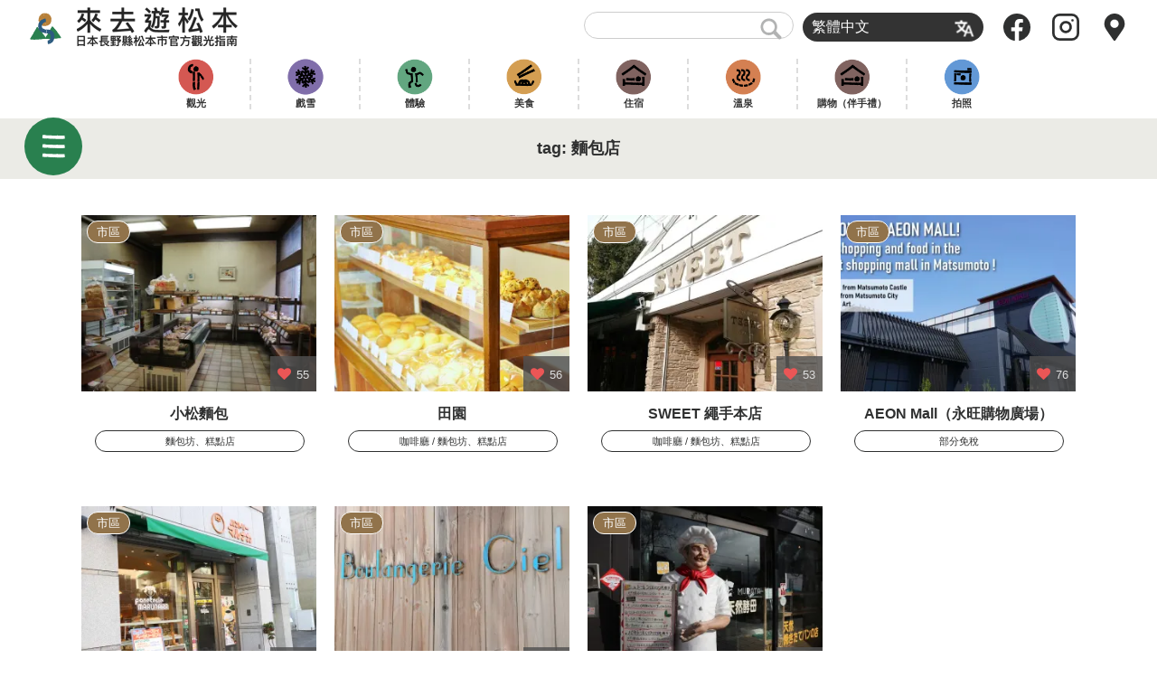

--- FILE ---
content_type: text/html; charset=UTF-8
request_url: https://visitmatsumoto.com/zh-hant/spot_tag/%E3%83%91%E3%83%B3%E5%B1%8B-zh-hant/
body_size: 9174
content:
<!DOCTYPE html>
<html lang="zh-hant">
<head>
<meta charset="UTF-8">
<meta name="viewport" content="width=device-width, initial-scale=1.0">
<meta http-equiv="X-UA-Compatible" content="ie=edge">
<meta name="copyright" content="Visit Matsumoto Project" />



<link rel="alternate" type="application/rss+xml" title="RSS" href="https://visitmatsumoto.com/zh-hant/feed/" /><!-- MTL MAT added 2019.12 -->
<link rel="apple-touch-icon" sizes="120x120" href="https://visitmatsumoto.com/wp-content/themes/shinmatsu/images/apple-touch-icon.png">
<link rel="icon" type="image/png" sizes="32x32" href="https://visitmatsumoto.com/wp-content/themes/shinmatsu/images/favicon-32x32.png">
<link rel="icon" type="image/png" sizes="16x16" href="https://visitmatsumoto.com/wp-content/themes/shinmatsu/images/favicon-16x16.png">

<link rel="alternate" hreflang="en" href="https://visitmatsumoto.com/en/spot_tag/bakery/" />
<link rel="alternate" hreflang="zh-hant" href="https://visitmatsumoto.com/zh-hant/spot_tag/%e3%83%91%e3%83%b3%e5%b1%8b-zh-hant/" />
<link rel="alternate" hreflang="zh-hans" href="https://visitmatsumoto.com/zh-hans/spot_tag/%e3%83%91%e3%83%b3%e5%b1%8b-zh-hans/" />
<link rel="alternate" hreflang="th" href="https://visitmatsumoto.com/th/spot_tag/%e0%b8%a3%e0%b9%89%e0%b8%b2%e0%b8%99%e0%b8%82%e0%b8%b2%e0%b8%a2%e0%b8%82%e0%b8%99%e0%b8%a1%e0%b8%9b%e0%b8%b1%e0%b8%87-th/" />
<link rel="alternate" hreflang="ko" href="https://visitmatsumoto.com/ko/spot_tag/%e3%83%91%e3%83%b3%e5%b1%8b-ko/" />
<link rel="alternate" hreflang="fr" href="https://visitmatsumoto.com/fr/spot_tag/boulangerie/" />
<link rel="alternate" hreflang="de" href="https://visitmatsumoto.com/de/spot_tag/baeckerei-de/" />
<link rel="alternate" hreflang="ru" href="https://visitmatsumoto.com/ru/spot_tag/%e3%83%91%e3%83%b3%e5%b1%8b-ru/" />
<link rel="alternate" hreflang="ja" href="https://visitmatsumoto.com/spot_tag/%e3%83%91%e3%83%b3%e5%b1%8b/" />
<link rel="alternate" hreflang="x-default" href="https://visitmatsumoto.com/spot_tag/%e3%83%91%e3%83%b3%e5%b1%8b/" />

<!-- Google Tag Manager for WordPress by gtm4wp.com -->
<script data-cfasync="false" data-pagespeed-no-defer type="text/javascript">//<![CDATA[
	var gtm4wp_datalayer_name = "dataLayer";
	var dataLayer = dataLayer || [];
//]]>
</script>
<!-- End Google Tag Manager for WordPress by gtm4wp.com -->    <script>
        var ajaxurl = "https://visitmatsumoto.com/wp-admin/admin-ajax.php";
    </script>

	<!-- This site is optimized with the Yoast SEO plugin v15.9.2 - https://yoast.com/wordpress/plugins/seo/ -->
	<title>麵包店｜來去遊松本</title>
	<meta name="robots" content="index, follow, max-snippet:-1, max-image-preview:large, max-video-preview:-1" />
	<link rel="canonical" href="https://visitmatsumoto.com/zh-hant/spot_tag/パン屋-zh-hant/" />
	<meta property="og:locale" content="zh_TW" />
	<meta property="og:type" content="article" />
	<meta property="og:title" content="麵包店 | 來去遊松本" />
	<meta property="og:url" content="https://visitmatsumoto.com/zh-hant/spot_tag/パン屋-zh-hant/" />
	<meta property="og:site_name" content="來去遊松本" />
	<meta property="og:image" content="https://visitmatsumoto.com/wp-content/uploads/2018/03/ogi_shinmatsu-1024x712.png" />
	<meta property="og:image:width" content="1024" />
	<meta property="og:image:height" content="712" />
	<meta name="twitter:card" content="summary_large_image" />
	<script type="application/ld+json" class="yoast-schema-graph">{"@context":"https://schema.org","@graph":[{"@type":"WebSite","@id":"http://test.visitmatsumoto.com/en/#website","url":"http://test.visitmatsumoto.com/en/","name":"\u4f86\u53bb\u904a\u677e\u672c","description":"\u65e5\u672c\u9577\u91ce\u7e23\u677e\u672c\u5e02\u5b98\u65b9\u89c0\u5149\u6307\u5357","potentialAction":[{"@type":"SearchAction","target":"http://test.visitmatsumoto.com/en/?s={search_term_string}","query-input":"required name=search_term_string"}],"inLanguage":"zh-TW"},{"@type":"CollectionPage","@id":"https://visitmatsumoto.com/zh-hant/spot_tag/%e3%83%91%e3%83%b3%e5%b1%8b-zh-hant/#webpage","url":"https://visitmatsumoto.com/zh-hant/spot_tag/%e3%83%91%e3%83%b3%e5%b1%8b-zh-hant/","name":"\u9eb5\u5305\u5e97 | \u4f86\u53bb\u904a\u677e\u672c","isPartOf":{"@id":"http://test.visitmatsumoto.com/en/#website"},"breadcrumb":{"@id":"https://visitmatsumoto.com/zh-hant/spot_tag/%e3%83%91%e3%83%b3%e5%b1%8b-zh-hant/#breadcrumb"},"inLanguage":"zh-TW","potentialAction":[{"@type":"ReadAction","target":["https://visitmatsumoto.com/zh-hant/spot_tag/%e3%83%91%e3%83%b3%e5%b1%8b-zh-hant/"]}]},{"@type":"BreadcrumbList","@id":"https://visitmatsumoto.com/zh-hant/spot_tag/%e3%83%91%e3%83%b3%e5%b1%8b-zh-hant/#breadcrumb","itemListElement":[{"@type":"ListItem","position":1,"item":{"@type":"WebPage","@id":"https://visitmatsumoto.com/zh-hant/spot_tag/%e3%83%91%e3%83%b3%e5%b1%8b-zh-hant/","url":"https://visitmatsumoto.com/zh-hant/spot_tag/%e3%83%91%e3%83%b3%e5%b1%8b-zh-hant/","name":"\u9eb5\u5305\u5e97"}}]}]}</script>
	<!-- / Yoast SEO plugin. -->


<link rel='dns-prefetch' href='//www.google.com' />
<link rel='dns-prefetch' href='//s.w.org' />
<link rel='dns-prefetch' href='//v0.wordpress.com' />
<link rel='dns-prefetch' href='//i0.wp.com' />
<link rel='dns-prefetch' href='//i1.wp.com' />
<link rel='dns-prefetch' href='//i2.wp.com' />
<link rel='stylesheet' id='sbi_styles-css'  href='https://visitmatsumoto.com/wp-content/plugins/instagram-feed-pro/css/sbi-styles.min.css' type='text/css' media='all' />
<link rel='stylesheet' id='wp-block-library-css'  href='https://visitmatsumoto.com/wp-includes/css/dist/block-library/style.min.css' type='text/css' media='all' />
<style id='wp-block-library-inline-css' type='text/css'>
.has-text-align-justify{text-align:justify;}
</style>
<link rel='stylesheet' id='mpp_gutenberg-css'  href='https://visitmatsumoto.com/wp-content/plugins/metronet-profile-picture/dist/blocks.style.build.css' type='text/css' media='all' />
<link rel='stylesheet' id='contact-form-7-css'  href='https://visitmatsumoto.com/wp-content/plugins/contact-form-7/includes/css/styles.css' type='text/css' media='all' />
<link rel='stylesheet' id='eoffice-recaptcha-style-css'  href='https://visitmatsumoto.com/wp-content/plugins/eoffice-recaptcha-addon/css/style.css' type='text/css' media='all' />
<link rel='stylesheet' id='fancybox-for-wp-css'  href='https://visitmatsumoto.com/wp-content/plugins/fancybox-for-wordpress/assets/css/fancybox.css' type='text/css' media='all' />
<link rel='stylesheet' id='smm_like_style-css'  href='https://visitmatsumoto.com/wp-content/plugins/shinmatsu-custom-settings/style/simple-likes.css' type='text/css' media='all' />
<link rel='stylesheet' id='wpml-legacy-dropdown-0-css'  href='//visitmatsumoto.com/wp-content/plugins/sitepress-multilingual-cms/templates/language-switchers/legacy-dropdown/style.min.css' type='text/css' media='all' />
<link rel='stylesheet' id='wp-pagenavi-css'  href='https://visitmatsumoto.com/wp-content/plugins/wp-pagenavi/pagenavi-css.css' type='text/css' media='all' />
<link rel='stylesheet' id='cms-navigation-style-base-css'  href='https://visitmatsumoto.com/wp-content/plugins/wpml-cms-nav/res/css/cms-navigation-base.css' type='text/css' media='screen' />
<link rel='stylesheet' id='cms-navigation-style-css'  href='https://visitmatsumoto.com/wp-content/plugins/wpml-cms-nav/res/css/cms-navigation.css' type='text/css' media='screen' />
<link rel='stylesheet' id='social-logos-css'  href='https://visitmatsumoto.com/wp-content/plugins/jetpack/_inc/social-logos/social-logos.min.css' type='text/css' media='all' />
<link rel='stylesheet' id='jetpack_css-css'  href='https://visitmatsumoto.com/wp-content/plugins/jetpack/css/jetpack.css' type='text/css' media='all' />
<script type='text/javascript' src='https://visitmatsumoto.com/wp-includes/js/jquery/jquery.js' id='jquery-core-js'></script>
<script type='text/javascript' src='https://visitmatsumoto.com/wp-content/plugins/fancybox-for-wordpress/assets/js/jquery.fancybox.js' id='fancybox-for-wp-js'></script>
<script type='text/javascript' id='simple-likes-public-js-js-extra'>
/* <![CDATA[ */
var simpleLikes = {"ajaxurl":"https:\/\/visitmatsumoto.com\/wp-admin\/admin-ajax.php","like":"\u8b9a","unlike":"\u53d6\u6d88\u8b9a"};
/* ]]> */
</script>
<script type='text/javascript' src='https://visitmatsumoto.com/wp-content/plugins/shinmatsu-custom-settings/js/simple-likes.js' id='simple-likes-public-js-js'></script>
<script type='text/javascript' src='//visitmatsumoto.com/wp-content/plugins/sitepress-multilingual-cms/templates/language-switchers/legacy-dropdown/script.min.js' id='wpml-legacy-dropdown-0-js'></script>
<script type='text/javascript' src='https://visitmatsumoto.com/wp-content/plugins/duracelltomi-google-tag-manager/js/gtm4wp-form-move-tracker.js' id='gtm4wp-form-move-tracker-js'></script>
<link rel="https://api.w.org/" href="https://visitmatsumoto.com/zh-hant/wp-json/" /><meta name="generator" content="WPML ver:4.5.5 stt:59,61,1,4,3,28,29,45,52;" />

<!-- Fancybox for WordPress v3.2.7 -->
<style type="text/css">
	.fancybox-slide--image .fancybox-content{background-color: #FFFFFF}div.fancybox-caption{display:none !important;}
	
	img.fancybox-image{border-width:10px;border-color:#FFFFFF;border-style:solid;height:auto;}
	div.fancybox-bg{background-color:rgba(102,102,102,0.3);opacity:1 !important;}div.fancybox-content{border-color:#FFFFFF}
	div#fancybox-title{background-color:#FFFFFF}
	div.fancybox-content{background-color:#FFFFFF}
	div#fancybox-title-inside{color:#333333}
	
	
	
	div.fancybox-caption p.caption-title{display:inline-block}
	div.fancybox-caption p.caption-title{font-size:14px}
	div.fancybox-caption p.caption-title{color:#333333}
	div.fancybox-caption {color:#333333}div.fancybox-caption p.caption-title {background:#fff; width:auto;padding:10px 30px;}div.fancybox-content p.caption-title{color:#333333;margin: 0;padding: 5px 0;}
</style><script type="text/javascript">
	jQuery(function(){

		jQuery.fn.getTitle = function() { // Copy the title of every IMG tag and add it to its parent A so that fancybox can show titles
			var arr = jQuery("a[data-fancybox]");
									jQuery.each(arr, function() {
										var title = jQuery(this).children("img").attr("title");
										 var caption = jQuery(this).next("figcaption").html();
                                        if(caption && title){jQuery(this).attr("title",title+" " + caption)}else if(title){ jQuery(this).attr("title",title);}else if(caption){jQuery(this).attr("title",caption);}
									});			}

		// Supported file extensions

                var thumbnails = jQuery("a:has(img)").not(".nolightbox").not('.envira-gallery-link').not('.ngg-simplelightbox').filter(function () {
            return /\.(jpe?g|png|gif|mp4|webp|bmp|pdf)(\?[^/]*)*$/i.test(jQuery(this).attr('href'))
        });
        

		// Add data-type iframe for links that are not images or videos.
        var iframeLinks = jQuery('.fancyboxforwp').filter( function() { return ! /\.(jpe?g|png|gif|mp4|webp|bmp|pdf)(\?[^/]*)*$/i.test(jQuery(this).attr('href')) }).filter( function() { return ! /vimeo|youtube/i.test(jQuery(this).attr('href')) });
        iframeLinks.attr({ "data-type" : "iframe" }).getTitle();

				// Gallery All
		thumbnails.addClass("fancyboxforwp").attr("data-fancybox","gallery").getTitle();
        iframeLinks.attr({ "data-fancybox":"gallery" }).getTitle();

		// Gallery type NONE
		


		// Call fancybox and apply it on any link with a rel atribute that starts with "fancybox", with the options set on the admin panel
		jQuery("a.fancyboxforwp").fancyboxforwp({
			loop: false,
			smallBtn: false,
			zoomOpacity: "auto",
			animationEffect: "fade",
			animationDuration: 500,
			transitionEffect: "fade",
			transitionDuration : "300",
			overlayShow: true,
			overlayOpacity: "0.3",
			titleShow: true,
			titlePosition: "inside",
			keyboard: true,
			showCloseButton: false,
			arrows: true,
			clickContent: false,
            clickSlide: "close",
            mobile:{
                clickContent: function(current, event) {
                    return current.type === "image" ? "toggleControls" : false;
                },
                clickSlide: function(current, event) {
                    return current.type === "image" ? "close" : "close";
                },
            },
			wheel: false,
			toolbar: true,
			preventCaptionOverlap: true,
			onInit: function() { },			onDeactivate: function() { },			beforeClose: function() { },			afterShow: function() { },			afterClose: function() { },			caption : function( instance, item ) {var testing = jQuery(this).context.title;var caption = jQuery(this).data('caption') || '';if ( item.type === 'image' && testing.length ) {caption = (caption.length ? caption + '<br />' : '') + '<p class="caption-title">'+testing+'</p>' ;}return caption;},
			afterLoad : function( instance, current ) {current.$content.append('<div class=\"fancybox-custom-caption inside-caption\" style=\" position: absolute;left:0;right:0;color:#000;margin:0 auto;bottom:0;text-align:center;background-color:#FFFFFF \">' + current.opts.caption + '</div>');},
					});
		
	})
</script>
<!-- END Fancybox for WordPress -->
<!-- <meta name="NextGEN" version="3.3.10" /> -->

<!-- Google Tag Manager for WordPress by gtm4wp.com -->
<script data-cfasync="false" data-pagespeed-no-defer type="text/javascript">//<![CDATA[//]]>
</script>
<!-- End Google Tag Manager for WordPress by gtm4wp.com --><style type='text/css'>img#wpstats{display:none}</style>			<style type="text/css">
				/* If html does not have either class, do not show lazy loaded images. */
				html:not( .jetpack-lazy-images-js-enabled ):not( .js ) .jetpack-lazy-image {
					display: none;
				}
			</style>
			<script>
				document.documentElement.classList.add(
					'jetpack-lazy-images-js-enabled'
				);
			</script>
		

<link rel="stylesheet" href="https://visitmatsumoto.com/wp-content/themes/shinmatsu/css/common/styles/style.css">
<link rel="stylesheet" href="https://visitmatsumoto.com/wp-content/themes/shinmatsu/style.css">


<link rel="stylesheet" id="font-awesome-4.7.0-css" href="//maxcdn.bootstrapcdn.com/font-awesome/4.7.0/css/font-awesome.min.css" media="all">
<style>
	.swiper-button-next:after, .swiper-button-prev:after {
		content: none;
	}
</style>



<script defer src="https://cdnjs.cloudflare.com/ajax/libs/headroom/0.9.4/headroom.min.js" type="text/javascript"></script>
<script defer src="https://cdnjs.cloudflare.com/ajax/libs/headroom/0.9.4/jQuery.headroom.min.js" type="text/javascript"></script>
<script defer src="https://cdnjs.cloudflare.com/ajax/libs/drawer/3.2.2/js/drawer.min.js" type="text/javascript"></script>


<!-- recaptcha -->
<script src="https://www.google.com/recaptcha/api.js?render=6LdMQSErAAAAAE3Evfp3OLkFAdyXzCYZWqj0RsfP"></script>
<script>
// reCAPTCHA デバッグ用
grecaptcha.ready(function() {
  console.log('CF7: reCAPTCHA ready');
});
</script>


<script defer src="https://visitmatsumoto.com/wp-content/themes/shinmatsu/js/script.js" type="text/javascript" charset="UTF-8"></script>


<!-- Global site tag (gtag.js) - Google Analytics -->
<script async src="https://www.googletagmanager.com/gtag/js?id=UA-115996191-1"></script>
<script>
  window.dataLayer = window.dataLayer || [];
  function gtag(){dataLayer.push(arguments);}
  gtag('js', new Date());
  gtag('config', 'UA-115996191-1');
</script>

<!-- clarity -->
<script type="text/javascript">
    (function(c,l,a,r,i,t,y){
        c[a]=c[a]||function(){(c[a].q=c[a].q||[]).push(arguments)};
        t=l.createElement(r);t.async=1;t.src="https://www.clarity.ms/tag/"+i;
        y=l.getElementsByTagName(r)[0];y.parentNode.insertBefore(t,y);
    })(window, document, "clarity", "script", "64z88rlnjx");
</script>


</head>
<body class="archive tax-spot_tag term--zh-hant term-788 drawer drawer--left">

	<header id="site_header" class="header header_ja header_static" role="banner">
		<div class="header__body">
			<div id="header_logo" class="header__logo"><a href="https://visitmatsumoto.com/zh-hant/"><i>日本長野縣松本市官方觀光指南</i>來去遊松本</a></div>

			<div class="header__aside">
				<div id="menu_extra" class="header__extra">
					<div class="text_search"><form action="https://visitmatsumoto.com/zh-hant//" method="get">
	<fieldset>
		<input type="text" name="s" id="search" value="" />
		<input type="image" alt="Search" src="https://visitmatsumoto.com/wp-content/themes/shinmatsu/images/common_ico_search.png">
	</fieldset>
</form></div>
					<div class="switch_language">
<div
	 class="wpml-ls-statics-shortcode_actions wpml-ls wpml-ls-legacy-dropdown js-wpml-ls-legacy-dropdown">
	<ul>

		<li tabindex="0" class="wpml-ls-slot-shortcode_actions wpml-ls-item wpml-ls-item-zh-hant wpml-ls-current-language wpml-ls-item-legacy-dropdown">
			<a href="#" class="js-wpml-ls-item-toggle wpml-ls-item-toggle">
                <span class="wpml-ls-native">繁體中文</span></a>

			<ul class="wpml-ls-sub-menu">
				
					<li class="wpml-ls-slot-shortcode_actions wpml-ls-item wpml-ls-item-en wpml-ls-first-item">
						<a href="https://visitmatsumoto.com/en/spot_tag/bakery/" class="wpml-ls-link">
                            <span class="wpml-ls-native" lang="en">English</span></a>
					</li>

				
					<li class="wpml-ls-slot-shortcode_actions wpml-ls-item wpml-ls-item-zh-hans">
						<a href="https://visitmatsumoto.com/zh-hans/spot_tag/%e3%83%91%e3%83%b3%e5%b1%8b-zh-hans/" class="wpml-ls-link">
                            <span class="wpml-ls-native" lang="zh-hans">简体中文</span></a>
					</li>

				
					<li class="wpml-ls-slot-shortcode_actions wpml-ls-item wpml-ls-item-th">
						<a href="https://visitmatsumoto.com/th/spot_tag/%e0%b8%a3%e0%b9%89%e0%b8%b2%e0%b8%99%e0%b8%82%e0%b8%b2%e0%b8%a2%e0%b8%82%e0%b8%99%e0%b8%a1%e0%b8%9b%e0%b8%b1%e0%b8%87-th/" class="wpml-ls-link">
                            <span class="wpml-ls-native" lang="th">ไทย</span></a>
					</li>

				
					<li class="wpml-ls-slot-shortcode_actions wpml-ls-item wpml-ls-item-ko">
						<a href="https://visitmatsumoto.com/ko/spot_tag/%e3%83%91%e3%83%b3%e5%b1%8b-ko/" class="wpml-ls-link">
                            <span class="wpml-ls-native" lang="ko">한국어</span></a>
					</li>

				
					<li class="wpml-ls-slot-shortcode_actions wpml-ls-item wpml-ls-item-fr">
						<a href="https://visitmatsumoto.com/fr/spot_tag/boulangerie/" class="wpml-ls-link">
                            <span class="wpml-ls-native" lang="fr">Français</span></a>
					</li>

				
					<li class="wpml-ls-slot-shortcode_actions wpml-ls-item wpml-ls-item-de">
						<a href="https://visitmatsumoto.com/de/spot_tag/baeckerei-de/" class="wpml-ls-link">
                            <span class="wpml-ls-native" lang="de">Deutsch</span></a>
					</li>

				
					<li class="wpml-ls-slot-shortcode_actions wpml-ls-item wpml-ls-item-ru">
						<a href="https://visitmatsumoto.com/ru/spot_tag/%e3%83%91%e3%83%b3%e5%b1%8b-ru/" class="wpml-ls-link">
                            <span class="wpml-ls-native" lang="ru">Русский</span></a>
					</li>

				
					<li class="wpml-ls-slot-shortcode_actions wpml-ls-item wpml-ls-item-ja wpml-ls-last-item">
						<a href="https://visitmatsumoto.com/spot_tag/%e3%83%91%e3%83%b3%e5%b1%8b/" class="wpml-ls-link">
                            <span class="wpml-ls-native" lang="ja">日本語</span></a>
					</li>

							</ul>

		</li>

	</ul>
</div>
</div>
				</div>

				<ul class="header__icons">
					<li><a href="https://www.facebook.com/visitmatsumoto/"><img src="https://visitmatsumoto.com/wp-content/themes/shinmatsu/images/icon-facebook.svg" alt=""></a></li>
					<li><a href="https://www.instagram.com/matsumotosanpo/"><img src="https://visitmatsumoto.com/wp-content/themes/shinmatsu/images/icon-instagram.svg" alt=""></a></li>
					<li><a href="https://visitmatsumoto.com/top/map"><img src="https://visitmatsumoto.com/wp-content/themes/shinmatsu/images/icon-map-marker.svg" alt=""></a></li>
				</ul>
			</div>
		</div>

		<div class="header__nav">
			<ul class=""><li id="menu-item-57272" class="see menu-item menu-item-type-taxonomy menu-item-object-genre menu-item-57272"><a href="https://visitmatsumoto.com/zh-hant/genre/sightseeing/">觀光</a></li>
<li id="menu-item-83754" class="snow menu-item menu-item-type-taxonomy menu-item-object-genre menu-item-83754"><a href="https://visitmatsumoto.com/zh-hant/genre/snow/">戲雪</a></li>
<li id="menu-item-512068" class="activity menu-item menu-item-type-taxonomy menu-item-object-genre menu-item-512068"><a href="https://visitmatsumoto.com/zh-hant/genre/activity/">體驗</a></li>
<li id="menu-item-57274" class="eat menu-item menu-item-type-taxonomy menu-item-object-genre menu-item-57274"><a href="https://visitmatsumoto.com/zh-hant/genre/food/">美食</a></li>
<li id="menu-item-83755" class="stay menu-item menu-item-type-taxonomy menu-item-object-genre menu-item-83755"><a href="https://visitmatsumoto.com/zh-hant/genre/stay/">住宿</a></li>
<li id="menu-item-512069" class="spa menu-item menu-item-type-taxonomy menu-item-object-genre menu-item-512069"><a href="https://visitmatsumoto.com/zh-hant/genre/bathing/">溫泉</a></li>
<li id="menu-item-57323" class="Shopping menu-item menu-item-type-taxonomy menu-item-object-genre menu-item-57323"><a href="https://visitmatsumoto.com/zh-hant/genre/buy/">購物（伴手禮）</a></li>
<li id="menu-item-512070" class="photo menu-item menu-item-type-taxonomy menu-item-object-genre menu-item-512070"><a href="https://visitmatsumoto.com/zh-hant/genre/photogenic/">拍照</a></li>
</ul>			<div class="header__nav-arrow">→</div>
		</div>

	</header><div id="content">
	<main role="main">

<section id="title_obi">
  <div class="inner">
  	    <h1><span>tag: <span>麵包店</span></span></h1>
  </div>
</section> 

		<section class="spot">
			<div class="inner">
				<ul class="columns col4 tilelayout" id="infinite">
	
      <li class="tile spot">
        <a href="https://visitmatsumoto.com/zh-hant/spot/komatsu-bakery/">
          <div class="pic">
            <img src="https://i1.wp.com/visitmatsumoto.com/wp-content/uploads/2018/03/IMG_0984s-1.jpg?resize=300%2C225&#038;ssl=1" alt="小松麵包" alt="小松麵包">
                        <div class="likebox">
              <span>55</span>
            </div>
                      </div>
          <div class="desc">
            <h3>小松麵包</h3>
                        <div class="btn"><span>麵包坊、糕點店</span></div>
                                    <div class="area">市區</div>
                      </div>
        </a>
      </li>	
      <li class="tile spot">
        <a href="https://visitmatsumoto.com/zh-hant/spot/bakery-denen/">
          <div class="pic">
            <img src="https://i2.wp.com/visitmatsumoto.com/wp-content/uploads/2018/02/f6dd5781130a4bd4efadc24f1bc80078.jpg?resize=300%2C225&#038;ssl=1" alt="田園" alt="田園">
                        <div class="likebox">
              <span>56</span>
            </div>
                      </div>
          <div class="desc">
            <h3>田園</h3>
                        <div class="btn"><span>咖啡廳</span>&nbsp;<span>麵包坊、糕點店</span></div>
                                    <div class="area">市區</div>
                      </div>
        </a>
      </li>	
      <li class="tile spot">
        <a href="https://visitmatsumoto.com/zh-hant/spot/%e3%82%b9%e3%82%a4%e3%83%bc%e3%83%88-%e7%b8%84%e6%89%8b%e6%9c%ac%e5%ba%97/">
          <div class="pic">
            <img src="https://i0.wp.com/visitmatsumoto.com/wp-content/uploads/2018/03/IMG_20180128_161450_363.jpg?resize=300%2C225&#038;ssl=1" alt="SWEET 繩手本店" alt="SWEET 繩手本店">
                        <div class="likebox">
              <span>53</span>
            </div>
                      </div>
          <div class="desc">
            <h3>SWEET 繩手本店</h3>
                        <div class="btn"><span>咖啡廳</span>&nbsp;<span>麵包坊、糕點店</span></div>
                                    <div class="area">市區</div>
                      </div>
        </a>
      </li>	
      <li class="tile spot">
        <a href="https://visitmatsumoto.com/zh-hant/spot/aeon-mall/">
          <div class="pic">
            <img src="https://i0.wp.com/visitmatsumoto.com/wp-content/uploads/2018/03/7a1c552607d24c19b99a24c8187ee03e.jpg?resize=300%2C225&#038;ssl=1" alt="AEON Mall（永旺購物廣場）" alt="AEON Mall（永旺購物廣場）">
                        <div class="likebox">
              <span>76</span>
            </div>
                      </div>
          <div class="desc">
            <h3>AEON Mall（永旺購物廣場）</h3>
                        <div class="btn"><span>部分免稅</span></div>
                                    <div class="area">市區</div>
                      </div>
        </a>
      </li>	
      <li class="tile spot">
        <a href="https://visitmatsumoto.com/zh-hant/spot/bakery-marunaka/">
          <div class="pic">
            <img src="https://i1.wp.com/visitmatsumoto.com/wp-content/uploads/2018/03/IMG_1172.jpg?resize=300%2C225&#038;ssl=1" alt="Marunaka" alt="Marunaka">
                        <div class="likebox">
              <span>57</span>
            </div>
                      </div>
          <div class="desc">
            <h3>Marunaka</h3>
                        <div class="btn"><span>咖啡廳</span>&nbsp;<span>麵包坊、糕點店</span></div>
                                    <div class="area">市區</div>
                      </div>
        </a>
      </li>	
      <li class="tile spot">
        <a href="https://visitmatsumoto.com/zh-hant/spot/bakery-ciel/">
          <div class="pic">
            <img src="https://i2.wp.com/visitmatsumoto.com/wp-content/uploads/2018/02/17b2e4cb2d3775e33b068780e2d897de.jpg?resize=300%2C225&#038;ssl=1" alt="Boulangerie Ciel" alt="Boulangerie Ciel">
                        <div class="likebox">
              <span>63</span>
            </div>
                      </div>
          <div class="desc">
            <h3>Boulangerie Ciel</h3>
                        <div class="btn"><span>咖啡廳</span>&nbsp;<span>麵包坊、糕點店</span></div>
                                    <div class="area">市區</div>
                      </div>
        </a>
      </li>	
      <li class="tile spot">
        <a href="https://visitmatsumoto.com/zh-hant/spot/bakery-murata/">
          <div class="pic">
            <img src="https://i2.wp.com/visitmatsumoto.com/wp-content/uploads/2018/02/IMG_1040s.jpg?resize=300%2C225&#038;ssl=1" alt="Murata" alt="Murata">
                        <div class="likebox">
              <span>53</span>
            </div>
                      </div>
          <div class="desc">
            <h3>Murata</h3>
                        <div class="btn"><span>麵包坊、糕點店</span></div>
                                    <div class="area">市區</div>
                      </div>
        </a>
      </li><li></li>				</ul>
			</div>
		</section>

	</main>
</div>


<div id="breadcrumb">
	<div class="inner">
		<span class="home"><a href="https://visitmatsumoto.com/zh-hant/">HOME</a></span>
		<a href="https://visitmatsumoto.com/zh-hant/spot/">觀光景點</a><span>麵包店</span>	</div>
</div>


  <footer id="footer">
    <div class="inner">

      <div id="sponsor_banners">
<ul class="columns col5">
</ul>
      </div>

      <div id="social_links">
        <ul>
          <li class=""><a href="https://www.facebook.com/matsumotochinese/" target="_blank"><img src="https://visitmatsumoto.com/wp-content/themes/shinmatsu/images/icon-facebook.svg" alt="" width="40"></a></li>
          <li class=""><a href="https://www.instagram.com/matsumotosanpo/" target="_blank"><img src="https://visitmatsumoto.com/wp-content/themes/shinmatsu/images/icon-instagram.svg" alt="instagram" width="40"></a></li>
        </ul>
      </div>

      <div id="copyright">版權所有 © Visit Matsumoto Project. All rights reserved.</div>
    </div>
  </footer>

  <div class="menu-btn menu-btn_ja" id="menu_btns">
    <button type="button" class="menu"></button>
    <button type="button" class="gotop"></button>
  </div>

  <nav class="drawer-nav global-menu" role="navigation">
    <div>
      <div class="close"></div>
      <div class="switch_language">
<div
	 class="wpml-ls-statics-shortcode_actions wpml-ls wpml-ls-legacy-dropdown js-wpml-ls-legacy-dropdown">
	<ul>

		<li tabindex="0" class="wpml-ls-slot-shortcode_actions wpml-ls-item wpml-ls-item-zh-hant wpml-ls-current-language wpml-ls-item-legacy-dropdown">
			<a href="#" class="js-wpml-ls-item-toggle wpml-ls-item-toggle">
                <span class="wpml-ls-native">繁體中文</span></a>

			<ul class="wpml-ls-sub-menu">
				
					<li class="wpml-ls-slot-shortcode_actions wpml-ls-item wpml-ls-item-en wpml-ls-first-item">
						<a href="https://visitmatsumoto.com/en/spot_tag/bakery/" class="wpml-ls-link">
                            <span class="wpml-ls-native" lang="en">English</span></a>
					</li>

				
					<li class="wpml-ls-slot-shortcode_actions wpml-ls-item wpml-ls-item-zh-hans">
						<a href="https://visitmatsumoto.com/zh-hans/spot_tag/%e3%83%91%e3%83%b3%e5%b1%8b-zh-hans/" class="wpml-ls-link">
                            <span class="wpml-ls-native" lang="zh-hans">简体中文</span></a>
					</li>

				
					<li class="wpml-ls-slot-shortcode_actions wpml-ls-item wpml-ls-item-th">
						<a href="https://visitmatsumoto.com/th/spot_tag/%e0%b8%a3%e0%b9%89%e0%b8%b2%e0%b8%99%e0%b8%82%e0%b8%b2%e0%b8%a2%e0%b8%82%e0%b8%99%e0%b8%a1%e0%b8%9b%e0%b8%b1%e0%b8%87-th/" class="wpml-ls-link">
                            <span class="wpml-ls-native" lang="th">ไทย</span></a>
					</li>

				
					<li class="wpml-ls-slot-shortcode_actions wpml-ls-item wpml-ls-item-ko">
						<a href="https://visitmatsumoto.com/ko/spot_tag/%e3%83%91%e3%83%b3%e5%b1%8b-ko/" class="wpml-ls-link">
                            <span class="wpml-ls-native" lang="ko">한국어</span></a>
					</li>

				
					<li class="wpml-ls-slot-shortcode_actions wpml-ls-item wpml-ls-item-fr">
						<a href="https://visitmatsumoto.com/fr/spot_tag/boulangerie/" class="wpml-ls-link">
                            <span class="wpml-ls-native" lang="fr">Français</span></a>
					</li>

				
					<li class="wpml-ls-slot-shortcode_actions wpml-ls-item wpml-ls-item-de">
						<a href="https://visitmatsumoto.com/de/spot_tag/baeckerei-de/" class="wpml-ls-link">
                            <span class="wpml-ls-native" lang="de">Deutsch</span></a>
					</li>

				
					<li class="wpml-ls-slot-shortcode_actions wpml-ls-item wpml-ls-item-ru">
						<a href="https://visitmatsumoto.com/ru/spot_tag/%e3%83%91%e3%83%b3%e5%b1%8b-ru/" class="wpml-ls-link">
                            <span class="wpml-ls-native" lang="ru">Русский</span></a>
					</li>

				
					<li class="wpml-ls-slot-shortcode_actions wpml-ls-item wpml-ls-item-ja wpml-ls-last-item">
						<a href="https://visitmatsumoto.com/spot_tag/%e3%83%91%e3%83%b3%e5%b1%8b/" class="wpml-ls-link">
                            <span class="wpml-ls-native" lang="ja">日本語</span></a>
					</li>

							</ul>

		</li>

	</ul>
</div>
</div>
      <h4>主選單</h4>
<div class="menu-main-menu-%e7%b9%81%e4%bd%93%e4%b8%ad%e5%9b%bd%e8%aa%9e-container"><ul id="menu-main-menu-%e7%b9%81%e4%bd%93%e4%b8%ad%e5%9b%bd%e8%aa%9e" class="menu"><li id="menu-item-125462" class="menu-item menu-item-type-post_type menu-item-object-page menu-item-home menu-item-125462"><a href="https://visitmatsumoto.com/zh-hant/">首頁</a></li>
<li id="menu-item-576644" class="menu-item menu-item-type-custom menu-item-object-custom menu-item-576644"><a href="https://visitmatsumoto.com/zh-hant/guide#getting-around-the-city-zh-hant">境内交通</a></li>
<li id="menu-item-576646" class="menu-item menu-item-type-custom menu-item-object-custom menu-item-576646"><a href="https://visitmatsumoto.com/zh-hant/guide/pamphlet/">簡介</a></li>
<li id="menu-item-576645" class="menu-item menu-item-type-custom menu-item-object-custom menu-item-576645"><a href="https://visitmatsumoto.com/zh-hant/guide#useful-trip-info-zh-hant">旅遊實用資訊</a></li>
<li id="menu-item-57891" class="menu-item menu-item-type-post_type_archive menu-item-object-spot menu-item-57891"><a href="https://visitmatsumoto.com/zh-hant/spot/">觀光景點</a></li>
<li id="menu-item-57892" class="menu-item menu-item-type-post_type_archive menu-item-object-event menu-item-57892"><a href="https://visitmatsumoto.com/zh-hant/event/">節慶活動</a></li>
<li id="menu-item-118427" class="menu-item menu-item-type-post_type_archive menu-item-object-coverstory menu-item-118427"><a href="https://visitmatsumoto.com/zh-hant/coverstory/">主題特輯</a></li>
<li id="menu-item-174458" class="menu-item menu-item-type-custom menu-item-object-custom menu-item-174458"><a href="https://visitmatsumoto.com/zh-hant/blog/">部落格</a></li>
<li id="menu-item-57897" class="menu-item menu-item-type-post_type_archive menu-item-object-cherryblossoms menu-item-57897"><a href="https://visitmatsumoto.com/zh-hant/cherryblossoms/">櫻花前線預報</a></li>
<li id="menu-item-168509" class="menu-item menu-item-type-post_type_archive menu-item-object-fallleaves menu-item-168509"><a href="https://visitmatsumoto.com/zh-hant/fallleaves/">紅葉前線預報</a></li>
<li id="menu-item-84385" class="menu-item menu-item-type-post_type menu-item-object-page menu-item-84385"><a href="https://visitmatsumoto.com/zh-hant/reasons/">來松本的理由</a></li>
<li id="menu-item-141982" class="menu-item menu-item-type-post_type menu-item-object-page menu-item-141982"><a href="https://visitmatsumoto.com/zh-hant/area/">地區</a></li>
<li id="menu-item-172175" class="menu-item menu-item-type-post_type menu-item-object-page menu-item-172175"><a href="https://visitmatsumoto.com/zh-hant/near_attraction/">周邊觀光</a></li>
<li id="menu-item-155161" class="menu-item menu-item-type-custom menu-item-object-custom menu-item-155161"><a href="https://visitmatsumoto.com/zh-hant/course/">推薦行程</a></li>
<li id="menu-item-198914" class="menu-item menu-item-type-post_type menu-item-object-page menu-item-198914"><a href="https://visitmatsumoto.com/zh-hant/livecamera/">即時影像</a></li>
<li id="menu-item-57895" class="menu-item menu-item-type-post_type_archive menu-item-object-guide menu-item-57895"><a href="https://visitmatsumoto.com/zh-hant/guide/">旅行計畫</a></li>
<li id="menu-item-90598" class="menu-item menu-item-type-post_type_archive menu-item-object-faq menu-item-90598"><a href="https://visitmatsumoto.com/zh-hant/faq/">常見問題</a></li>
<li id="menu-item-83946" class="menu-item menu-item-type-post_type menu-item-object-page menu-item-83946"><a href="https://visitmatsumoto.com/zh-hant/access/">交通</a></li>
<li id="menu-item-125282" class="menu-item menu-item-type-custom menu-item-object-custom menu-item-125282"><a href="https://visitmatsumoto.com/zh-hant/rel_link/">連結</a></li>
<li id="menu-item-152667" class="menu-item menu-item-type-post_type menu-item-object-page menu-item-152667"><a href="https://visitmatsumoto.com/zh-hant/sitemap/">網站地圖</a></li>
</ul></div>    </div>
  </nav>

  <nav class="drawer-nav kaban-menu" id="kaban-menu" role="navigation">
    <div>
      <div class="close"></div>
      <h4>快捷選單</h4>
  <!-- Matsuo c/o don't use anymore ?php if( get_ua() == "mobile" ) get_template_part( 'chunk/nav', 'condition' ); ? -->
      <div>
<div class="menu-convenient-menu-main-%e7%b9%81%e4%bd%93%e4%b8%ad%e5%9b%bd%e8%aa%9e-container"><ul id="menu-convenient-menu-main-%e7%b9%81%e4%bd%93%e4%b8%ad%e5%9b%bd%e8%aa%9e-1" class="menu"><li class="see menu-item menu-item-type-taxonomy menu-item-object-genre menu-item-57272"><a href="https://visitmatsumoto.com/zh-hant/genre/sightseeing/">觀光</a></li>
<li class="snow menu-item menu-item-type-taxonomy menu-item-object-genre menu-item-83754"><a href="https://visitmatsumoto.com/zh-hant/genre/snow/">戲雪</a></li>
<li class="activity menu-item menu-item-type-taxonomy menu-item-object-genre menu-item-512068"><a href="https://visitmatsumoto.com/zh-hant/genre/activity/">體驗</a></li>
<li class="eat menu-item menu-item-type-taxonomy menu-item-object-genre menu-item-57274"><a href="https://visitmatsumoto.com/zh-hant/genre/food/">美食</a></li>
<li class="stay menu-item menu-item-type-taxonomy menu-item-object-genre menu-item-83755"><a href="https://visitmatsumoto.com/zh-hant/genre/stay/">住宿</a></li>
<li class="spa menu-item menu-item-type-taxonomy menu-item-object-genre menu-item-512069"><a href="https://visitmatsumoto.com/zh-hant/genre/bathing/">溫泉</a></li>
<li class="Shopping menu-item menu-item-type-taxonomy menu-item-object-genre menu-item-57323"><a href="https://visitmatsumoto.com/zh-hant/genre/buy/">購物（伴手禮）</a></li>
<li class="photo menu-item menu-item-type-taxonomy menu-item-object-genre menu-item-512070"><a href="https://visitmatsumoto.com/zh-hant/genre/photogenic/">拍照</a></li>
</ul></div>
<div class="menu-convenient-menu-sub-%e7%b9%81%e4%bd%93%e4%b8%ad%e5%9b%bd%e8%aa%9e-container"><ul id="menu-convenient-menu-sub-%e7%b9%81%e4%bd%93%e4%b8%ad%e5%9b%bd%e8%aa%9e" class="menu"><li id="menu-item-131201" class="menu-item menu-item-type-custom menu-item-object-custom menu-item-131201"><a href="https://visitmatsumoto.com/zh-hant/guide#getting-around-the-city-zh-hant">境内交通</a></li>
<li id="menu-item-131202" class="menu-item menu-item-type-custom menu-item-object-custom menu-item-131202"><a href="https://visitmatsumoto.com/zh-hant/guide#useful-trip-info-zh-hant">旅遊實用資訊</a></li>
<li id="menu-item-83971" class="menu-item menu-item-type-post_type menu-item-object-guide menu-item-83971"><a href="https://visitmatsumoto.com/zh-hant/guide/pamphlet/">簡介</a></li>
</ul></div>      </div>
    </div>
  </nav>

  <div class="drawer-overlay drawer-toggle"></div>






<!-- ngg_resource_manager_marker --><script type='text/javascript' src='https://visitmatsumoto.com/wp-content/plugins/jetpack/_inc/build/photon/photon.min.js' id='jetpack-photon-js'></script>
<script type='text/javascript' src='https://visitmatsumoto.com/wp-content/plugins/metronet-profile-picture/js/mpp-frontend.js' id='mpp_gutenberg_tabs-js'></script>
<script type='text/javascript' id='contact-form-7-js-extra'>
/* <![CDATA[ */
var wpcf7 = {"apiSettings":{"root":"https:\/\/visitmatsumoto.com\/zh-hant\/wp-json\/contact-form-7\/v1","namespace":"contact-form-7\/v1"},"cached":"1"};
/* ]]> */
</script>
<script type='text/javascript' src='https://visitmatsumoto.com/wp-content/plugins/contact-form-7/includes/js/scripts.js' id='contact-form-7-js'></script>
<script type='text/javascript' src='https://www.google.com/recaptcha/api.js' id='google-recaptcha-js'></script>
<script type='text/javascript' id='wpcf7-recaptcha-js-extra'>
/* <![CDATA[ */
var wpcf7_recaptcha = {"sitekey":"6LdMQSErAAAAAE3Evfp3OLkFAdyXzCYZWqj0RsfP","actions":{"homepage":"homepage","contactform":"contactform"}};
/* ]]> */
</script>
<script type='text/javascript' src='https://visitmatsumoto.com/wp-content/plugins/contact-form-7/modules/recaptcha/script.js' id='wpcf7-recaptcha-js'></script>
<script type='text/javascript' src='https://visitmatsumoto.com/wp-content/plugins/jetpack/vendor/automattic/jetpack-lazy-images/src/js/intersectionobserver-polyfill.min.js' id='jetpack-lazy-images-polyfill-intersectionobserver-js'></script>
<script type='text/javascript' id='jetpack-lazy-images-js-extra'>
/* <![CDATA[ */
var jetpackLazyImagesL10n = {"loading_warning":"Images are still loading. Please cancel your print and try again."};
/* ]]> */
</script>
<script type='text/javascript' src='https://visitmatsumoto.com/wp-content/plugins/jetpack/vendor/automattic/jetpack-lazy-images/src/js/lazy-images.min.js' id='jetpack-lazy-images-js'></script>
<script type='text/javascript' src='https://visitmatsumoto.com/wp-includes/js/wp-embed.min.js' id='wp-embed-js'></script>

<!-- Google Tag Manager (noscript) --><!-- Custom Feeds for Instagram JS -->
<script type="text/javascript">
var sbiajaxurl = "https://visitmatsumoto.com/wp-admin/admin-ajax.php";

</script>
<script src='https://stats.wp.com/e-202603.js' defer></script>
<script>
	_stq = window._stq || [];
	_stq.push([ 'view', {v:'ext',j:'1:9.4.4',blog:'137862970',post:'0',tz:'9',srv:'visitmatsumoto.com'} ]);
	_stq.push([ 'clickTrackerInit', '137862970', '0' ]);
</script>


</body>
</html>
<!--
Performance optimized by W3 Total Cache. Learn more: https://www.boldgrid.com/w3-total-cache/

Object Caching 92/1522 objects using Disk
Page Caching using Disk: Enhanced 
Minified using Disk

Served from: visitmatsumoto.com @ 2026-01-19 02:40:11 by W3 Total Cache
-->

--- FILE ---
content_type: text/html; charset=utf-8
request_url: https://www.google.com/recaptcha/api2/anchor?ar=1&k=6LdMQSErAAAAAE3Evfp3OLkFAdyXzCYZWqj0RsfP&co=aHR0cHM6Ly92aXNpdG1hdHN1bW90by5jb206NDQz&hl=en&v=PoyoqOPhxBO7pBk68S4YbpHZ&size=invisible&anchor-ms=20000&execute-ms=30000&cb=by07fk9bwee9
body_size: 48841
content:
<!DOCTYPE HTML><html dir="ltr" lang="en"><head><meta http-equiv="Content-Type" content="text/html; charset=UTF-8">
<meta http-equiv="X-UA-Compatible" content="IE=edge">
<title>reCAPTCHA</title>
<style type="text/css">
/* cyrillic-ext */
@font-face {
  font-family: 'Roboto';
  font-style: normal;
  font-weight: 400;
  font-stretch: 100%;
  src: url(//fonts.gstatic.com/s/roboto/v48/KFO7CnqEu92Fr1ME7kSn66aGLdTylUAMa3GUBHMdazTgWw.woff2) format('woff2');
  unicode-range: U+0460-052F, U+1C80-1C8A, U+20B4, U+2DE0-2DFF, U+A640-A69F, U+FE2E-FE2F;
}
/* cyrillic */
@font-face {
  font-family: 'Roboto';
  font-style: normal;
  font-weight: 400;
  font-stretch: 100%;
  src: url(//fonts.gstatic.com/s/roboto/v48/KFO7CnqEu92Fr1ME7kSn66aGLdTylUAMa3iUBHMdazTgWw.woff2) format('woff2');
  unicode-range: U+0301, U+0400-045F, U+0490-0491, U+04B0-04B1, U+2116;
}
/* greek-ext */
@font-face {
  font-family: 'Roboto';
  font-style: normal;
  font-weight: 400;
  font-stretch: 100%;
  src: url(//fonts.gstatic.com/s/roboto/v48/KFO7CnqEu92Fr1ME7kSn66aGLdTylUAMa3CUBHMdazTgWw.woff2) format('woff2');
  unicode-range: U+1F00-1FFF;
}
/* greek */
@font-face {
  font-family: 'Roboto';
  font-style: normal;
  font-weight: 400;
  font-stretch: 100%;
  src: url(//fonts.gstatic.com/s/roboto/v48/KFO7CnqEu92Fr1ME7kSn66aGLdTylUAMa3-UBHMdazTgWw.woff2) format('woff2');
  unicode-range: U+0370-0377, U+037A-037F, U+0384-038A, U+038C, U+038E-03A1, U+03A3-03FF;
}
/* math */
@font-face {
  font-family: 'Roboto';
  font-style: normal;
  font-weight: 400;
  font-stretch: 100%;
  src: url(//fonts.gstatic.com/s/roboto/v48/KFO7CnqEu92Fr1ME7kSn66aGLdTylUAMawCUBHMdazTgWw.woff2) format('woff2');
  unicode-range: U+0302-0303, U+0305, U+0307-0308, U+0310, U+0312, U+0315, U+031A, U+0326-0327, U+032C, U+032F-0330, U+0332-0333, U+0338, U+033A, U+0346, U+034D, U+0391-03A1, U+03A3-03A9, U+03B1-03C9, U+03D1, U+03D5-03D6, U+03F0-03F1, U+03F4-03F5, U+2016-2017, U+2034-2038, U+203C, U+2040, U+2043, U+2047, U+2050, U+2057, U+205F, U+2070-2071, U+2074-208E, U+2090-209C, U+20D0-20DC, U+20E1, U+20E5-20EF, U+2100-2112, U+2114-2115, U+2117-2121, U+2123-214F, U+2190, U+2192, U+2194-21AE, U+21B0-21E5, U+21F1-21F2, U+21F4-2211, U+2213-2214, U+2216-22FF, U+2308-230B, U+2310, U+2319, U+231C-2321, U+2336-237A, U+237C, U+2395, U+239B-23B7, U+23D0, U+23DC-23E1, U+2474-2475, U+25AF, U+25B3, U+25B7, U+25BD, U+25C1, U+25CA, U+25CC, U+25FB, U+266D-266F, U+27C0-27FF, U+2900-2AFF, U+2B0E-2B11, U+2B30-2B4C, U+2BFE, U+3030, U+FF5B, U+FF5D, U+1D400-1D7FF, U+1EE00-1EEFF;
}
/* symbols */
@font-face {
  font-family: 'Roboto';
  font-style: normal;
  font-weight: 400;
  font-stretch: 100%;
  src: url(//fonts.gstatic.com/s/roboto/v48/KFO7CnqEu92Fr1ME7kSn66aGLdTylUAMaxKUBHMdazTgWw.woff2) format('woff2');
  unicode-range: U+0001-000C, U+000E-001F, U+007F-009F, U+20DD-20E0, U+20E2-20E4, U+2150-218F, U+2190, U+2192, U+2194-2199, U+21AF, U+21E6-21F0, U+21F3, U+2218-2219, U+2299, U+22C4-22C6, U+2300-243F, U+2440-244A, U+2460-24FF, U+25A0-27BF, U+2800-28FF, U+2921-2922, U+2981, U+29BF, U+29EB, U+2B00-2BFF, U+4DC0-4DFF, U+FFF9-FFFB, U+10140-1018E, U+10190-1019C, U+101A0, U+101D0-101FD, U+102E0-102FB, U+10E60-10E7E, U+1D2C0-1D2D3, U+1D2E0-1D37F, U+1F000-1F0FF, U+1F100-1F1AD, U+1F1E6-1F1FF, U+1F30D-1F30F, U+1F315, U+1F31C, U+1F31E, U+1F320-1F32C, U+1F336, U+1F378, U+1F37D, U+1F382, U+1F393-1F39F, U+1F3A7-1F3A8, U+1F3AC-1F3AF, U+1F3C2, U+1F3C4-1F3C6, U+1F3CA-1F3CE, U+1F3D4-1F3E0, U+1F3ED, U+1F3F1-1F3F3, U+1F3F5-1F3F7, U+1F408, U+1F415, U+1F41F, U+1F426, U+1F43F, U+1F441-1F442, U+1F444, U+1F446-1F449, U+1F44C-1F44E, U+1F453, U+1F46A, U+1F47D, U+1F4A3, U+1F4B0, U+1F4B3, U+1F4B9, U+1F4BB, U+1F4BF, U+1F4C8-1F4CB, U+1F4D6, U+1F4DA, U+1F4DF, U+1F4E3-1F4E6, U+1F4EA-1F4ED, U+1F4F7, U+1F4F9-1F4FB, U+1F4FD-1F4FE, U+1F503, U+1F507-1F50B, U+1F50D, U+1F512-1F513, U+1F53E-1F54A, U+1F54F-1F5FA, U+1F610, U+1F650-1F67F, U+1F687, U+1F68D, U+1F691, U+1F694, U+1F698, U+1F6AD, U+1F6B2, U+1F6B9-1F6BA, U+1F6BC, U+1F6C6-1F6CF, U+1F6D3-1F6D7, U+1F6E0-1F6EA, U+1F6F0-1F6F3, U+1F6F7-1F6FC, U+1F700-1F7FF, U+1F800-1F80B, U+1F810-1F847, U+1F850-1F859, U+1F860-1F887, U+1F890-1F8AD, U+1F8B0-1F8BB, U+1F8C0-1F8C1, U+1F900-1F90B, U+1F93B, U+1F946, U+1F984, U+1F996, U+1F9E9, U+1FA00-1FA6F, U+1FA70-1FA7C, U+1FA80-1FA89, U+1FA8F-1FAC6, U+1FACE-1FADC, U+1FADF-1FAE9, U+1FAF0-1FAF8, U+1FB00-1FBFF;
}
/* vietnamese */
@font-face {
  font-family: 'Roboto';
  font-style: normal;
  font-weight: 400;
  font-stretch: 100%;
  src: url(//fonts.gstatic.com/s/roboto/v48/KFO7CnqEu92Fr1ME7kSn66aGLdTylUAMa3OUBHMdazTgWw.woff2) format('woff2');
  unicode-range: U+0102-0103, U+0110-0111, U+0128-0129, U+0168-0169, U+01A0-01A1, U+01AF-01B0, U+0300-0301, U+0303-0304, U+0308-0309, U+0323, U+0329, U+1EA0-1EF9, U+20AB;
}
/* latin-ext */
@font-face {
  font-family: 'Roboto';
  font-style: normal;
  font-weight: 400;
  font-stretch: 100%;
  src: url(//fonts.gstatic.com/s/roboto/v48/KFO7CnqEu92Fr1ME7kSn66aGLdTylUAMa3KUBHMdazTgWw.woff2) format('woff2');
  unicode-range: U+0100-02BA, U+02BD-02C5, U+02C7-02CC, U+02CE-02D7, U+02DD-02FF, U+0304, U+0308, U+0329, U+1D00-1DBF, U+1E00-1E9F, U+1EF2-1EFF, U+2020, U+20A0-20AB, U+20AD-20C0, U+2113, U+2C60-2C7F, U+A720-A7FF;
}
/* latin */
@font-face {
  font-family: 'Roboto';
  font-style: normal;
  font-weight: 400;
  font-stretch: 100%;
  src: url(//fonts.gstatic.com/s/roboto/v48/KFO7CnqEu92Fr1ME7kSn66aGLdTylUAMa3yUBHMdazQ.woff2) format('woff2');
  unicode-range: U+0000-00FF, U+0131, U+0152-0153, U+02BB-02BC, U+02C6, U+02DA, U+02DC, U+0304, U+0308, U+0329, U+2000-206F, U+20AC, U+2122, U+2191, U+2193, U+2212, U+2215, U+FEFF, U+FFFD;
}
/* cyrillic-ext */
@font-face {
  font-family: 'Roboto';
  font-style: normal;
  font-weight: 500;
  font-stretch: 100%;
  src: url(//fonts.gstatic.com/s/roboto/v48/KFO7CnqEu92Fr1ME7kSn66aGLdTylUAMa3GUBHMdazTgWw.woff2) format('woff2');
  unicode-range: U+0460-052F, U+1C80-1C8A, U+20B4, U+2DE0-2DFF, U+A640-A69F, U+FE2E-FE2F;
}
/* cyrillic */
@font-face {
  font-family: 'Roboto';
  font-style: normal;
  font-weight: 500;
  font-stretch: 100%;
  src: url(//fonts.gstatic.com/s/roboto/v48/KFO7CnqEu92Fr1ME7kSn66aGLdTylUAMa3iUBHMdazTgWw.woff2) format('woff2');
  unicode-range: U+0301, U+0400-045F, U+0490-0491, U+04B0-04B1, U+2116;
}
/* greek-ext */
@font-face {
  font-family: 'Roboto';
  font-style: normal;
  font-weight: 500;
  font-stretch: 100%;
  src: url(//fonts.gstatic.com/s/roboto/v48/KFO7CnqEu92Fr1ME7kSn66aGLdTylUAMa3CUBHMdazTgWw.woff2) format('woff2');
  unicode-range: U+1F00-1FFF;
}
/* greek */
@font-face {
  font-family: 'Roboto';
  font-style: normal;
  font-weight: 500;
  font-stretch: 100%;
  src: url(//fonts.gstatic.com/s/roboto/v48/KFO7CnqEu92Fr1ME7kSn66aGLdTylUAMa3-UBHMdazTgWw.woff2) format('woff2');
  unicode-range: U+0370-0377, U+037A-037F, U+0384-038A, U+038C, U+038E-03A1, U+03A3-03FF;
}
/* math */
@font-face {
  font-family: 'Roboto';
  font-style: normal;
  font-weight: 500;
  font-stretch: 100%;
  src: url(//fonts.gstatic.com/s/roboto/v48/KFO7CnqEu92Fr1ME7kSn66aGLdTylUAMawCUBHMdazTgWw.woff2) format('woff2');
  unicode-range: U+0302-0303, U+0305, U+0307-0308, U+0310, U+0312, U+0315, U+031A, U+0326-0327, U+032C, U+032F-0330, U+0332-0333, U+0338, U+033A, U+0346, U+034D, U+0391-03A1, U+03A3-03A9, U+03B1-03C9, U+03D1, U+03D5-03D6, U+03F0-03F1, U+03F4-03F5, U+2016-2017, U+2034-2038, U+203C, U+2040, U+2043, U+2047, U+2050, U+2057, U+205F, U+2070-2071, U+2074-208E, U+2090-209C, U+20D0-20DC, U+20E1, U+20E5-20EF, U+2100-2112, U+2114-2115, U+2117-2121, U+2123-214F, U+2190, U+2192, U+2194-21AE, U+21B0-21E5, U+21F1-21F2, U+21F4-2211, U+2213-2214, U+2216-22FF, U+2308-230B, U+2310, U+2319, U+231C-2321, U+2336-237A, U+237C, U+2395, U+239B-23B7, U+23D0, U+23DC-23E1, U+2474-2475, U+25AF, U+25B3, U+25B7, U+25BD, U+25C1, U+25CA, U+25CC, U+25FB, U+266D-266F, U+27C0-27FF, U+2900-2AFF, U+2B0E-2B11, U+2B30-2B4C, U+2BFE, U+3030, U+FF5B, U+FF5D, U+1D400-1D7FF, U+1EE00-1EEFF;
}
/* symbols */
@font-face {
  font-family: 'Roboto';
  font-style: normal;
  font-weight: 500;
  font-stretch: 100%;
  src: url(//fonts.gstatic.com/s/roboto/v48/KFO7CnqEu92Fr1ME7kSn66aGLdTylUAMaxKUBHMdazTgWw.woff2) format('woff2');
  unicode-range: U+0001-000C, U+000E-001F, U+007F-009F, U+20DD-20E0, U+20E2-20E4, U+2150-218F, U+2190, U+2192, U+2194-2199, U+21AF, U+21E6-21F0, U+21F3, U+2218-2219, U+2299, U+22C4-22C6, U+2300-243F, U+2440-244A, U+2460-24FF, U+25A0-27BF, U+2800-28FF, U+2921-2922, U+2981, U+29BF, U+29EB, U+2B00-2BFF, U+4DC0-4DFF, U+FFF9-FFFB, U+10140-1018E, U+10190-1019C, U+101A0, U+101D0-101FD, U+102E0-102FB, U+10E60-10E7E, U+1D2C0-1D2D3, U+1D2E0-1D37F, U+1F000-1F0FF, U+1F100-1F1AD, U+1F1E6-1F1FF, U+1F30D-1F30F, U+1F315, U+1F31C, U+1F31E, U+1F320-1F32C, U+1F336, U+1F378, U+1F37D, U+1F382, U+1F393-1F39F, U+1F3A7-1F3A8, U+1F3AC-1F3AF, U+1F3C2, U+1F3C4-1F3C6, U+1F3CA-1F3CE, U+1F3D4-1F3E0, U+1F3ED, U+1F3F1-1F3F3, U+1F3F5-1F3F7, U+1F408, U+1F415, U+1F41F, U+1F426, U+1F43F, U+1F441-1F442, U+1F444, U+1F446-1F449, U+1F44C-1F44E, U+1F453, U+1F46A, U+1F47D, U+1F4A3, U+1F4B0, U+1F4B3, U+1F4B9, U+1F4BB, U+1F4BF, U+1F4C8-1F4CB, U+1F4D6, U+1F4DA, U+1F4DF, U+1F4E3-1F4E6, U+1F4EA-1F4ED, U+1F4F7, U+1F4F9-1F4FB, U+1F4FD-1F4FE, U+1F503, U+1F507-1F50B, U+1F50D, U+1F512-1F513, U+1F53E-1F54A, U+1F54F-1F5FA, U+1F610, U+1F650-1F67F, U+1F687, U+1F68D, U+1F691, U+1F694, U+1F698, U+1F6AD, U+1F6B2, U+1F6B9-1F6BA, U+1F6BC, U+1F6C6-1F6CF, U+1F6D3-1F6D7, U+1F6E0-1F6EA, U+1F6F0-1F6F3, U+1F6F7-1F6FC, U+1F700-1F7FF, U+1F800-1F80B, U+1F810-1F847, U+1F850-1F859, U+1F860-1F887, U+1F890-1F8AD, U+1F8B0-1F8BB, U+1F8C0-1F8C1, U+1F900-1F90B, U+1F93B, U+1F946, U+1F984, U+1F996, U+1F9E9, U+1FA00-1FA6F, U+1FA70-1FA7C, U+1FA80-1FA89, U+1FA8F-1FAC6, U+1FACE-1FADC, U+1FADF-1FAE9, U+1FAF0-1FAF8, U+1FB00-1FBFF;
}
/* vietnamese */
@font-face {
  font-family: 'Roboto';
  font-style: normal;
  font-weight: 500;
  font-stretch: 100%;
  src: url(//fonts.gstatic.com/s/roboto/v48/KFO7CnqEu92Fr1ME7kSn66aGLdTylUAMa3OUBHMdazTgWw.woff2) format('woff2');
  unicode-range: U+0102-0103, U+0110-0111, U+0128-0129, U+0168-0169, U+01A0-01A1, U+01AF-01B0, U+0300-0301, U+0303-0304, U+0308-0309, U+0323, U+0329, U+1EA0-1EF9, U+20AB;
}
/* latin-ext */
@font-face {
  font-family: 'Roboto';
  font-style: normal;
  font-weight: 500;
  font-stretch: 100%;
  src: url(//fonts.gstatic.com/s/roboto/v48/KFO7CnqEu92Fr1ME7kSn66aGLdTylUAMa3KUBHMdazTgWw.woff2) format('woff2');
  unicode-range: U+0100-02BA, U+02BD-02C5, U+02C7-02CC, U+02CE-02D7, U+02DD-02FF, U+0304, U+0308, U+0329, U+1D00-1DBF, U+1E00-1E9F, U+1EF2-1EFF, U+2020, U+20A0-20AB, U+20AD-20C0, U+2113, U+2C60-2C7F, U+A720-A7FF;
}
/* latin */
@font-face {
  font-family: 'Roboto';
  font-style: normal;
  font-weight: 500;
  font-stretch: 100%;
  src: url(//fonts.gstatic.com/s/roboto/v48/KFO7CnqEu92Fr1ME7kSn66aGLdTylUAMa3yUBHMdazQ.woff2) format('woff2');
  unicode-range: U+0000-00FF, U+0131, U+0152-0153, U+02BB-02BC, U+02C6, U+02DA, U+02DC, U+0304, U+0308, U+0329, U+2000-206F, U+20AC, U+2122, U+2191, U+2193, U+2212, U+2215, U+FEFF, U+FFFD;
}
/* cyrillic-ext */
@font-face {
  font-family: 'Roboto';
  font-style: normal;
  font-weight: 900;
  font-stretch: 100%;
  src: url(//fonts.gstatic.com/s/roboto/v48/KFO7CnqEu92Fr1ME7kSn66aGLdTylUAMa3GUBHMdazTgWw.woff2) format('woff2');
  unicode-range: U+0460-052F, U+1C80-1C8A, U+20B4, U+2DE0-2DFF, U+A640-A69F, U+FE2E-FE2F;
}
/* cyrillic */
@font-face {
  font-family: 'Roboto';
  font-style: normal;
  font-weight: 900;
  font-stretch: 100%;
  src: url(//fonts.gstatic.com/s/roboto/v48/KFO7CnqEu92Fr1ME7kSn66aGLdTylUAMa3iUBHMdazTgWw.woff2) format('woff2');
  unicode-range: U+0301, U+0400-045F, U+0490-0491, U+04B0-04B1, U+2116;
}
/* greek-ext */
@font-face {
  font-family: 'Roboto';
  font-style: normal;
  font-weight: 900;
  font-stretch: 100%;
  src: url(//fonts.gstatic.com/s/roboto/v48/KFO7CnqEu92Fr1ME7kSn66aGLdTylUAMa3CUBHMdazTgWw.woff2) format('woff2');
  unicode-range: U+1F00-1FFF;
}
/* greek */
@font-face {
  font-family: 'Roboto';
  font-style: normal;
  font-weight: 900;
  font-stretch: 100%;
  src: url(//fonts.gstatic.com/s/roboto/v48/KFO7CnqEu92Fr1ME7kSn66aGLdTylUAMa3-UBHMdazTgWw.woff2) format('woff2');
  unicode-range: U+0370-0377, U+037A-037F, U+0384-038A, U+038C, U+038E-03A1, U+03A3-03FF;
}
/* math */
@font-face {
  font-family: 'Roboto';
  font-style: normal;
  font-weight: 900;
  font-stretch: 100%;
  src: url(//fonts.gstatic.com/s/roboto/v48/KFO7CnqEu92Fr1ME7kSn66aGLdTylUAMawCUBHMdazTgWw.woff2) format('woff2');
  unicode-range: U+0302-0303, U+0305, U+0307-0308, U+0310, U+0312, U+0315, U+031A, U+0326-0327, U+032C, U+032F-0330, U+0332-0333, U+0338, U+033A, U+0346, U+034D, U+0391-03A1, U+03A3-03A9, U+03B1-03C9, U+03D1, U+03D5-03D6, U+03F0-03F1, U+03F4-03F5, U+2016-2017, U+2034-2038, U+203C, U+2040, U+2043, U+2047, U+2050, U+2057, U+205F, U+2070-2071, U+2074-208E, U+2090-209C, U+20D0-20DC, U+20E1, U+20E5-20EF, U+2100-2112, U+2114-2115, U+2117-2121, U+2123-214F, U+2190, U+2192, U+2194-21AE, U+21B0-21E5, U+21F1-21F2, U+21F4-2211, U+2213-2214, U+2216-22FF, U+2308-230B, U+2310, U+2319, U+231C-2321, U+2336-237A, U+237C, U+2395, U+239B-23B7, U+23D0, U+23DC-23E1, U+2474-2475, U+25AF, U+25B3, U+25B7, U+25BD, U+25C1, U+25CA, U+25CC, U+25FB, U+266D-266F, U+27C0-27FF, U+2900-2AFF, U+2B0E-2B11, U+2B30-2B4C, U+2BFE, U+3030, U+FF5B, U+FF5D, U+1D400-1D7FF, U+1EE00-1EEFF;
}
/* symbols */
@font-face {
  font-family: 'Roboto';
  font-style: normal;
  font-weight: 900;
  font-stretch: 100%;
  src: url(//fonts.gstatic.com/s/roboto/v48/KFO7CnqEu92Fr1ME7kSn66aGLdTylUAMaxKUBHMdazTgWw.woff2) format('woff2');
  unicode-range: U+0001-000C, U+000E-001F, U+007F-009F, U+20DD-20E0, U+20E2-20E4, U+2150-218F, U+2190, U+2192, U+2194-2199, U+21AF, U+21E6-21F0, U+21F3, U+2218-2219, U+2299, U+22C4-22C6, U+2300-243F, U+2440-244A, U+2460-24FF, U+25A0-27BF, U+2800-28FF, U+2921-2922, U+2981, U+29BF, U+29EB, U+2B00-2BFF, U+4DC0-4DFF, U+FFF9-FFFB, U+10140-1018E, U+10190-1019C, U+101A0, U+101D0-101FD, U+102E0-102FB, U+10E60-10E7E, U+1D2C0-1D2D3, U+1D2E0-1D37F, U+1F000-1F0FF, U+1F100-1F1AD, U+1F1E6-1F1FF, U+1F30D-1F30F, U+1F315, U+1F31C, U+1F31E, U+1F320-1F32C, U+1F336, U+1F378, U+1F37D, U+1F382, U+1F393-1F39F, U+1F3A7-1F3A8, U+1F3AC-1F3AF, U+1F3C2, U+1F3C4-1F3C6, U+1F3CA-1F3CE, U+1F3D4-1F3E0, U+1F3ED, U+1F3F1-1F3F3, U+1F3F5-1F3F7, U+1F408, U+1F415, U+1F41F, U+1F426, U+1F43F, U+1F441-1F442, U+1F444, U+1F446-1F449, U+1F44C-1F44E, U+1F453, U+1F46A, U+1F47D, U+1F4A3, U+1F4B0, U+1F4B3, U+1F4B9, U+1F4BB, U+1F4BF, U+1F4C8-1F4CB, U+1F4D6, U+1F4DA, U+1F4DF, U+1F4E3-1F4E6, U+1F4EA-1F4ED, U+1F4F7, U+1F4F9-1F4FB, U+1F4FD-1F4FE, U+1F503, U+1F507-1F50B, U+1F50D, U+1F512-1F513, U+1F53E-1F54A, U+1F54F-1F5FA, U+1F610, U+1F650-1F67F, U+1F687, U+1F68D, U+1F691, U+1F694, U+1F698, U+1F6AD, U+1F6B2, U+1F6B9-1F6BA, U+1F6BC, U+1F6C6-1F6CF, U+1F6D3-1F6D7, U+1F6E0-1F6EA, U+1F6F0-1F6F3, U+1F6F7-1F6FC, U+1F700-1F7FF, U+1F800-1F80B, U+1F810-1F847, U+1F850-1F859, U+1F860-1F887, U+1F890-1F8AD, U+1F8B0-1F8BB, U+1F8C0-1F8C1, U+1F900-1F90B, U+1F93B, U+1F946, U+1F984, U+1F996, U+1F9E9, U+1FA00-1FA6F, U+1FA70-1FA7C, U+1FA80-1FA89, U+1FA8F-1FAC6, U+1FACE-1FADC, U+1FADF-1FAE9, U+1FAF0-1FAF8, U+1FB00-1FBFF;
}
/* vietnamese */
@font-face {
  font-family: 'Roboto';
  font-style: normal;
  font-weight: 900;
  font-stretch: 100%;
  src: url(//fonts.gstatic.com/s/roboto/v48/KFO7CnqEu92Fr1ME7kSn66aGLdTylUAMa3OUBHMdazTgWw.woff2) format('woff2');
  unicode-range: U+0102-0103, U+0110-0111, U+0128-0129, U+0168-0169, U+01A0-01A1, U+01AF-01B0, U+0300-0301, U+0303-0304, U+0308-0309, U+0323, U+0329, U+1EA0-1EF9, U+20AB;
}
/* latin-ext */
@font-face {
  font-family: 'Roboto';
  font-style: normal;
  font-weight: 900;
  font-stretch: 100%;
  src: url(//fonts.gstatic.com/s/roboto/v48/KFO7CnqEu92Fr1ME7kSn66aGLdTylUAMa3KUBHMdazTgWw.woff2) format('woff2');
  unicode-range: U+0100-02BA, U+02BD-02C5, U+02C7-02CC, U+02CE-02D7, U+02DD-02FF, U+0304, U+0308, U+0329, U+1D00-1DBF, U+1E00-1E9F, U+1EF2-1EFF, U+2020, U+20A0-20AB, U+20AD-20C0, U+2113, U+2C60-2C7F, U+A720-A7FF;
}
/* latin */
@font-face {
  font-family: 'Roboto';
  font-style: normal;
  font-weight: 900;
  font-stretch: 100%;
  src: url(//fonts.gstatic.com/s/roboto/v48/KFO7CnqEu92Fr1ME7kSn66aGLdTylUAMa3yUBHMdazQ.woff2) format('woff2');
  unicode-range: U+0000-00FF, U+0131, U+0152-0153, U+02BB-02BC, U+02C6, U+02DA, U+02DC, U+0304, U+0308, U+0329, U+2000-206F, U+20AC, U+2122, U+2191, U+2193, U+2212, U+2215, U+FEFF, U+FFFD;
}

</style>
<link rel="stylesheet" type="text/css" href="https://www.gstatic.com/recaptcha/releases/PoyoqOPhxBO7pBk68S4YbpHZ/styles__ltr.css">
<script nonce="waOWaHI22BJViMz0kUmmGg" type="text/javascript">window['__recaptcha_api'] = 'https://www.google.com/recaptcha/api2/';</script>
<script type="text/javascript" src="https://www.gstatic.com/recaptcha/releases/PoyoqOPhxBO7pBk68S4YbpHZ/recaptcha__en.js" nonce="waOWaHI22BJViMz0kUmmGg">
      
    </script></head>
<body><div id="rc-anchor-alert" class="rc-anchor-alert"></div>
<input type="hidden" id="recaptcha-token" value="[base64]">
<script type="text/javascript" nonce="waOWaHI22BJViMz0kUmmGg">
      recaptcha.anchor.Main.init("[\x22ainput\x22,[\x22bgdata\x22,\x22\x22,\[base64]/[base64]/[base64]/KE4oMTI0LHYsdi5HKSxMWihsLHYpKTpOKDEyNCx2LGwpLFYpLHYpLFQpKSxGKDE3MSx2KX0scjc9ZnVuY3Rpb24obCl7cmV0dXJuIGx9LEM9ZnVuY3Rpb24obCxWLHYpe04odixsLFYpLFZbYWtdPTI3OTZ9LG49ZnVuY3Rpb24obCxWKXtWLlg9KChWLlg/[base64]/[base64]/[base64]/[base64]/[base64]/[base64]/[base64]/[base64]/[base64]/[base64]/[base64]\\u003d\x22,\[base64]\x22,\x22K8ONZiwwWwXDk8KMwqXCgn/Cs8O9w4ZRPMKqPMKswoUtw63DisK/VsKXw6ssw50Gw5hMYmTDrituwo4Aw7cbwq/DusOtBcO8wpHDqiQ9w6AKeMOiTHLCmw1Gw54jOEtaw5XCtFN2XsK5ZsOvfcK3AcKEQF7CpgbDuMOeE8KwJBXCoULDm8KpG8OAw5NKUcK/ecKNw5fCscOEwo4fQsOewrnDrQDCpsO7wqnDncOCJEQ6IxzDm0TDsTYDLsKwBgPDkMK/w68fBS0dwpfCn8KEZTrCgmxDw6XCsThYesKMdcOYw4BtwqJJQDU+wpfCrhDCvsKFCFMwYBUzIH/CpMOdVSbDlT7CvVsyScOKw4vCi8KiBgRqwo8rwr/CpTkVYU7CjBcFwo9Zwol5eGoFKcO+wpjCt8KJwpNaw4DDtcKCDSPCocOtwqtswoTCn0zCl8OfFhfCt8Kvw7N1w4ICwprCgcKwwp8Vw5PCsF3DqMOQwrNxOBXCtMKFb1PDgkA/ZlPCqMO6I8KWWsOtw7BrGsKWw6dcW2ddDzLCoTkoABhlw61CXGwrTDQSAHo1w6MIw68BwqUgwqrCsA4Yw5Ytw4hzX8OBw6wtEsKXCcOow455w5Jre1p1wqZwAMKGw5R6w7XDuE9+w61SVsKocjhHwoDCvsO4U8OFwqwtFBoLKcKtLV/DrQ9jwrrDi8OWKXjCoBrCp8ObJ8KkSMKpZcOowpjCjXIDwrsQwp7DoG7CksOrK8O2wpzDvsOlw4IGwr9cw5ozCB3CosK6HcKAD8ODb0TDnVfDmsKRw5HDv1cBwolRw7XDt8O+wqZ3wq/CpMKMYcKBQcKvGsKVUH3Dp2dnwobDv09RWSfCkcO2Vl93IMOPJcKWw7FhZE/DjcKiFsOJbDnDtXHCl8Kdw5fCunhxwociwoFQw6XDjDPCpMKvJw4qwp0awrzDm8KTwoLCkcOowrxwwrDDgsKgw6fDk8KmwozDnAHCh0deOzgAwrvDg8OLw442UFQdZgbDjB8KJcK/w7kGw4TDksKMw7nDucOyw5gnw5cPMcOBwpEWw7VvPcOkwqPCrmfCmcOnw5fDtsOPGMKxbMOfwq5XPsOHVMOjT3XCrcKGw7XDrBTCsMKOwoMkwr/[base64]/[base64]/[base64]/DWrDisO5MVrCucOtwpVyDcKaworDn8O9bcKOXcOMw5XDq8K3wrjDvzpUw6PCmsKnTMKXSMKoYMO/Kj/Djl3Ds8O6IcO5KmkowqhZwp7CmRPDhmMZLcK3FkTCgU5bwrkaNWrDjAvCkn3CoU/DrcOyw5/DpcOywqrCj3/Dtl3CkcKQwpkeP8Orw4YVwq3DqG9lwpkJIHLCugfDo8KJwpt2F3bCpnbDk8KeHxfCo3QHcH8mwogYD8K9w6DCocOJfcKFHzJdYQgawodow6XCt8OHekcuc8K2w6YOw68CHWMPPC7Dt8KpV1AzWjnCncOZw6DDsQjCrsOnYEN1IVHDoMOgNBjCvMOtw6/DkxnDqR8vfMKxw7l0w4/CuyUlwqLDj1FvL8O/[base64]/fsOuw7HCuQTDlxBfwqXDk8K5X8OTw7HDmsOnw5ZTNsORw7jDksOiJ8KMwph4V8KiWynDtsKOw4zCsTgaw5bDjsKDSlTDmUPDkcKhw5RCw4ouGMKfw7BTXsOLVT7CqsKDJjnCnmbDoQNhU8OoQ2HDtn/CrR7CoHvCtFjCg0gcZcK1YMKiwqHDvcKtwq7DogvDqF7CinbCtMKDw5cNYxvDgyzCoj7CjMK0NMOdw4dZwp8DcsKTVm9Zw750e3JvwoXCn8OUCcKoCiTDmEfCgsOlwpXCvjltwojDtVnDkVAFCyLDsUUafgfDisOgJ8OLw6Q/w70lw5MqQRRVIUXCgcK0w63Ckl9xw5HChATDtEnDlMKzw587CWECT8K5w73Ds8K3RcOkw5ZGwpsYw6R0OMKWwplKw7U/[base64]/[base64]/Cn2Blw4zDt2fDl8KPwrc4woRoaMKSwrPCiMOFwr1hw6lbw5zDkj/Dhx4IZAHCjMOtw7HCnMKVc8Okw43Dv17DrcO3bcOGNls9w4fChcOHPl0DTsKbGBUSwrEGwo5cwoYLdsO9FFzChcO/w6RQasKmaDtUw7MhwoXCgzdLOcOcF0zCicKhDlzDm8OgIxlrwpNhw441JMK/w5bCpsOJLMKEaxMuwq/DhMODw5dQE8Kwwop8w73DpgskRMOBWHHDiMORfBvDh1/CqkTCuMKKwrrCpsOtET7CicOWJgkbwo0CJhJOw5ULYU7CmDLDjDoKNcONasKuw6DDhhjDsMOdw5PDrWbCsizDumLClsOqw49iw4RFJm4Mf8K3w43ConbDvMOWwoHDsghxEVFGVDTDnBJJw5vDvnZzwpNzCn/CjMKuwqLDucOgVGfCjAPChMKHPsOjPG9xwqfCtcO1wqjCviwrLcOXdcO8wpvCgX/CgQbDq3TCthzCvgVDJMK0GHB+ZigzwpdDZsOyw6YnVsKEVCkgbmDCmFvCksKsDFrCqSgULsKzdW7DrcOzdWjDsMKIdsOtKCEOw5jCvcOPPxXDp8O/aR3CikMFwoIWwr8pwqtZwogPw4o2RXnDvHXDhsOGBj1KBy3Co8KQwpEYMlPCn8OORiHClxvDtcKRM8K9DcK2KMOMw6pGwovDh2jDiDDDnQctw5rCpcK7XyBLw5M0QsOlVsOQw5Y1A8K8MVEWHX1DwqEWOT3ClALChsOgVHfDhcOww4PDtsKiFSwowp/CnMONw4rCsFjCvQ04XDEpDsKTH8OlBcO+fcO2wrQpwqbCjcORdMKlZinDjC9Hwp5rVsKMwq7Dl8K/wqUSwpV/[base64]/DrsKLw4shEMKdw7jCgAEoPwTDrjh/DWXDq15Bw4LCuMOww6t8bjEbAcOGwojDjMOEaMKow6Fawrd3WMOywrsCb8KYDQgVAGxZwq/CjsOKwqPClsOfMlgJwoIrTMK1cRfCrUfCv8KUw5QoF24nwrtIwqlxSMK9bsOlw5h1JWl9A2jCucO6b8KTWsKGNsKnw7UAwoxWwrbCrsO/wqsaOUXDjsKXwoovfknDpcOgwrPCtcOxw6s4wohNQQvDgA/CsmbCg8O3w7fDnyo5ZcOnwoTDpWg8DyjCnzwbw7NGVcKCTGIMY0jCqzVFw69Iw4zDmwDDg3cwwqZkNVHCinTCo8O4wpB6NmfCl8Kmw7HChsOIw7Y4RcOSbTPDiMO8MixCw5E3fRc1RcOqXMKWJTrDpDQcBWXCkjcXw7xOYkzDoMOREsOcwqDDhWvCqsOuw7/Cn8KwHTVpwrnDmMKIwopmwqBUKMKPUsOLTcO+wopWwqfDqxHCm8OXGTLCmWzCpcOtTEXDgMO3e8OGwo/[base64]/wplMw5Fgw6p2UMKUXMOlQMK6dh/[base64]/Ck8KuEsKCGk10w6PDssKjNcKxwps2w45twq7CvEjCsDwFOxnCg8KIZ8KCwoMDw5nDnSPDv1VKwpHCklTCscKJP0A2RQp+aR/DvU5ywq3DkVbDt8O/[base64]/DikYVw5/[base64]/IcKRXcKpOW5vw6kWwoXCuMOfw6/Dq27Cl0RqSGM1woDCuVsKw613HcKAwrJeXMOWczsFelMNdMOjwr/ClhxWP8KLwqIgXMKUGMODwojDlWJxw4nCtMOMw5Bmw7EUBsORw5bCu1fCmsK1wpDCicOIUMKzDTHDhy7DnWDCkMObw4LCiMORw6AVw7gow5HCqEjCgMO9w7XCjQ/CucO/[base64]/w5k8wpDCmMOBwrJIwp/CognDiwFpbg/[base64]/Dl8K7aHQlwrDCnmxOHMOLw6/CrcO/w6XDgsKMw4h5w7Acw69Rw4pmw6LDqF5iwoJDKVfCtcKaZ8OTwqpEw5bDsAhTw5N6w4zDtXTDvQbChcKrw5F0GMOrNsK9NSTCjMKeccKew75Hw4bCmFVCwr0bbEnDixxcw6BUJVxlYEvCr8KTwrrDvcOTUgd1wrLCqkUVWsOTPU4Gw6dNw5bCokTCvB/DtE7CgsOfwq0mw48OwofCtsOtY8OWWiTDoMKgwooEwp9Tw4cOwrhHw6QMw4Nfw7wkckV/w5h7DUExAALCt15ow4DCk8Omwr/ClMKSSMKHbsOew74Sw5pFLjfCjxpRb2w/wpPCoFYzw4jCisKWwr1uBDhxwr/Cn8KFYEnDmsKACcKxAR7DjExPBh3Dg8OuS3d/YsKRF2PDscO3BsKmUzbDmXY6w5bCnsOlMcKJwrbDsRLDtsKES07CqGsDw7hYwqtwwoAcUcOPBlArfCQTw7ogN3DDm8KlWcKewpXDgcKtwqF6MAHDtHbDqWBCXFXCsMOlGMKjw7QXdsK0bsKFb8K9w4BACChIRT/Cg8OCw70WwojDgsKgwoIKw7Z1w4hKQcK5wpY2BsKlw54rWl/DswRdJg/CtV7ClR8sw6vCpx/[base64]/CjALCsMOewofDl8OJX33Dkx3DoMKXBDlvw5jCjH1ywq86VMKaNcO2VDd6woFbWcKbCkkCwrQkwqPDgMKlA8O/egbCuyrCqlHDr3LDpsOMw67DusOjwpRKIsOyfwZceFEnACHCtlvCoQHClVrDs1wLHMKeMMK/[base64]/Ct8KqJhdtwpHCqcK6Dgp/WcOYFQwIwoYzwoppFcO9woXCmEkIw5YocAXCsjXDv8O7wokDNcOCFMOLwq9KdQbDh8KpwoLDicK/[base64]/CusK4w4Iuwp0HOCcgw5DDlMK/PcKRdwPCl8O1w5fCo8Ksw4nDisKcwoLCuAbDtcOKwp4/woDDk8K/LX7Cj3hKVsKhw4nDu8KKw5wqw7hPaMO+w4J9E8O3RMOHw4zCvT0TwqTCmMO5C8OBw5hbA3dJw4ltw4rDsMOtwp/[base64]/DvkpMwp08HsOnw7IDwoNhHnpPF0UZw5AqcMKVw6bDlHwKfhrDg8K9Ck/DpcOawoxTZklrJQvDqFHCqMKMwpzDsMKKD8Krw4UGw6DDi8KjLcOPQMOVDV8yw5RRMMOBwpFvw5/CuFLCusKFIsOEwo7CtV3DkGrCiMK6ZF1rwrIDcjzCl0vDmAPDusKpDi9IwpLDhE7CvcO1w5LDt8K0Nw4hdMOJwpTCrj7DgcKwISN2w5QAwp/DtVjDsQtpAcK6w6/CpMOHZWXDjMKfQy7CtcOMV3rCgsOsb2zCtWgcCcK1ZcOlwpHCvcKCwpvCh1DDv8KEwrt9cMOXwqtYwpLCunrCgS/DrMK2JSrDozTCjsO8dH/[base64]/CqB4SUcOHw7DCmS8sFQjDlHAnWsKJw6fDjMK3QcOOw71ww5R/woHClT5lw4oFJzg1YDsIbMOGUcOKw7Mhwp3DrMOswoRRNsK+w79KB8Opw48dID0nwptjw7/CuMOaIsOcwqjDlsO6w6HDi8Ocd14yLi7CiSJ5DsOSw5jDpmrDjAPDkj7DqMOlwr0HfBDDoGjCq8KjQMOEwoArw48pwqfCpsOJwoowex3Cr0x0aHhfwrrDocOmVcOOwqrCoH1nwpEiQCDDjsOaTcO/EMKmYsKtw5rCm24Lw7vCp8Krw6xWwoLCvhrDnsKydsOIw6V2wrbCsBvClUJNahHCksKSw6FPSljCnWXDicK/[base64]/DjBnCv33DlMOULmDCgMO/QnjDosKmwpo6w4LCmzd0w6PChFbDpmzDu8OMw4DClEkqwrrCuMODwqXCgi/CpMKjw4fCn8OOd8KLYAYJQMKdGRJaMG8Xw45nw6LDsRzCnE/[base64]/Dj3HCscOaJcKsYMKjw73DtcO9woYlCERvwoHCjsOELMOzDzo+w5ZMw4TDvzEswr/[base64]/DnGIAARPCrht2wrobw7/DhTDCqwIHwo/Dk8K2w6YjwpDCjjUBLMOZKFsFwopqF8KBfiDChcK1YhHDi3g/[base64]/CnGPDhcKkeTfDmMOiAMKQw4HDmy5lDHfDvcOya2XDuSs8w6nDpMOrZVrDhsObwqxEwqYhEsKeN8OtV3/[base64]/[base64]/DnsOEQ3Mqw6k3wr7Cq0RbRxQdasKjGjvCtMOjZsOkwrFpGsOfw7YAwr/DmcOLw60rw6o/w7VIV8K2w6UcLGTDpH5Xw5djwqzCnMO2H0gGcMKbTBbClF7Djhw7DmhEwppzw5nCnQ7DjHPDkQVpwqHCjk/DpTxOwrkDwr/[base64]/DosKewpQNw4vDnUdvwpU6BsKNRsKRworDlsKKIUtIw7XDuSxPVTR6PsKEw5R0MMOQwrXCiAnDigVjX8O2NCHCicOPw43DoMKKwo3DhG8HWVkOUC1AGcK6w75SQn/CjMOEA8KAZ2TCgwnDoBfCssOiw7zCjjTDsMKVwp/[base64]/[base64]/[base64]/ClsOhw6ghTBMJwo7Dm1Z3wpHCocKXLsOgwogdwqNMwpxhwoVPwojDklLCj0zDjBDDphfCsRBxEsOCEcORVUTDtiXDqQcmKcK1wqXCgMKAw5w+QsOcL8OswpDCt8KyKmvDtMOiwroowphNw5/CrsK1YkzCkMK/GsO6w5PDnsKxwqgTwpoWGDHCmsK4U0zCoDXDtlJxQkxqYcOkw7TCsUJREQjDksKcPsO8BsOjLjsYa0wTJC/[base64]/[base64]/CmxIYw6gyHsOXw60sRFkRw4rDjsOcB8KHw7AKW2bCt8OBdcOxw7TDpsO6w7lRPsOJwovClMK6dMKmfizDpsK1woPDtTvDnzbDqsK9wr/ClsOdWcOWwr3CpsOVVF3CjX3CuwnCg8Oww4Vuwq/DiW4Mw5RKw7B4S8KGwo7CiCzDoMKXE8KGOiB6DcKWXyXCucOODx1LNMObBMKkw4kCwrvDigh/[base64]/a1cVYsOLwrzDjFbDg2sKwoZ3RMKdCBpOwqbDsMO3cWEiYTbDtcOQOSXChTDCqMK3d8OAZTkRwrh4YMKEwpPDqjlKMcOYGsOyO2zCocKgwqRZw6bCnVvDgsKDwoAhWBYfw5PDmMK8wo1/[base64]/CiBoGaR3DpcKBR8K+UMOFwoHDmEDDig0tw7LDnxDClcK5woU7UcOWw5FNw7k2wrjCscK/w6nDlMKJJsOvKBMMGcKOfyQEYcOlw4/DlDfCk8O4wr/[base64]/Ct8OyRl0Yw7EWwqrDn8OfJcOOwqXCk8KJwqlJwprDhMKew4bCv8OxGiIdwrd9w4QiGh0Gw58fP8OPNMOjwrxQwq9Zwq3CtsKGwowiCsKww6LCu8KFLhnDq8KZRWwTw559fVrDl8OBI8OHwoDDg8K4w4zDri4Kw7/CncKkw7VJw4DCnGXCoMOOwqXDncK/[base64]/w7lTVcOQw6Zlw7rDhwBHwobCpzLCvcKNRAhjwpolLR8Twq/CqG3DosOdAsK7QXAMUMOMw6DChADCiMOZQ8KhwoXDp3DDrAt/KsOzODPCusKMwoM4wpTDjlfDlnlKw7FWWgrDsMOAG8OTw4PCmS1EZXZgWcKrJcKyDi7DrsOZHcKXwpdkBsOZwrhpSMK3wp4BekHDicOow7XCjsK8w7wkfVh5wo/Dng0vfU/CkRsIwq1rwqDDknxYwocOG3oHw6ljw4nDucO6w47CnjZKwow1ScKBw7glRcKBwrDCusOwSsKjw6Rzb1cMw47Dv8OoaEzDgsKtw4NQw6zDnF8QwpJKb8KTwonCu8KjF8KGMRnCpCZNelHCisKuL2XDgErDs8K/w7/DqsOxw4wnSSXClmTCv0RFwphmSMKiMMK0HVzDk8K+wp8IwoJyaVHCpXvCi8KaOS95J18vBkPCusK6w5M+w5zCo8KAwqB0BiYea0kPIsOwDMOEw6Nod8KKw782woNjw5zDqivDkRXCisK/[base64]/CMOPa1jCvMO3RnJew7zDgsOPw5vCt1XDv8KNbXAcwoFRwrbCvmDCosO/w5fDu8K+wrPDvsKZwppAT8KaIFZgwqUbfD5Nw7E+w7TChMOJw6NgTcOnLcOVWcKBThTDkGLCjDgrw7PDrcOlZiIWZ0nDowA/J2fCsMKIUmjDsDzDiHbCvHwiw4FjdDrClcO0YsKnw7/[base64]/Dnz7DuQfDugMOQcKWdBHCg15HS8KJFsOoI8K3w7rDmsKlMjEKw6TCj8OCw6ENRwhqdmHCix1nw7nCssKOXHLCqktqPy/[base64]/DplfDvFVDw6fClQx6w6InMGJdw6LDiSvDtsOGUCsMMBXDiXXChsO3PHbDhMKiw4EMHEEjw60hD8KNTMKPwpVKw4JpS8KuTcK8wpZSwp3Cr0nDgMKOwqIuacO1wqgNPUHCvWFgM8OzTsOqC8OdXsK5TGvDqnjDjnTDkH/DjjLDmsOhw74Uw6Ndw4zDlsOaw5fCmno5wpcUO8OMwprDj8K2wo/CpQ06dcKLBsK1w74RAgHDmsOmwr4QDsKJY8OoK1DDs8Krw7NFTEBSWQrChz7DhMKxORzDiW52w5PCkhXDkRHDucK8DELDrlHCh8OcVWk9wrgPw7M2SsOsQnN6w6/DpHnCs8KiGXPCmljCmhRHw7PDqXHCiMOxwqvCqz55ZsKQe8KOw5VLZMKyw50cc8K3wqvCuQRjSAU5CmHCpRIhwqQeekA+egImw70lwrXCuANAesOIMT/[base64]/w7AvWcKSwrQAUELDvsOgGShfLMKsw7zDqgXCtAM3JH1zw67CssO6PMOww541wqVgwrQ9wqJ8UMKqw5TDtcOUDHzCsMOPwqLDh8K6KgfDrcKTwp/CoRPCkWnCvcOsXCwlRMOKw5BKw5HCqHPDo8OFScKOCx/DnlLDmsKyIcOoM04Dw4gOcsKPwr4MFMOnJGcgw4HCvcOwwr5BwooCbiTDjmIiwqjDpsK0wqnDtMKtwqlFEhPCqMKfJV4RwpPCisK6KzIxP8Odw4zCm1DDi8KYB0A9wp/ChMKLA8KwZUjCisOww6HDvsKbwrbDoyRLwqRzTi0Ow7VpVBQ/[base64]/CnsO4d8KfwqDDqRXCp8Kiw67DisKBDUbCk8OECB0gw5sdHH7DucOnw43Dq8OfP2Yiw6lhw73Dq2d8w7tqahnCgw9dw6HDvwzDhR/DrMO1cB3DoMKCwoPDtsKRw70jEAUhw5QoFcOYbMOcNmDCu8KMwqrCqsK6LcOEwr0vMsOEwpvDu8KVw7V3A8OUXMKXVRTCq8OUwqYvwodHwoPDi3TCvMO5w4DCpiPDvsKrwr/[base64]/DsS7Crl7DksKiw4RSwoDDklbDlcKgw7HCnH3DoMK/SMKpw78pWS/CtMKVbWMgwpdCwpLCmsKIw73CpsOFT8KNw4JZbDLCmcObS8KpPsOyLcONw7vDhHXCtsKawq3CjXp/cmMAw79CawbCiMOvKV9pF1Ecw7Mdw5LCl8OhCh3ChcOtVkLDhsOCw4HCq2DCpMOyRMKuc8KQwosSwoonw7vCpSLCsFfCpsKGw7N9YTIrE8KYw5/[base64]/w7xQVcKGw4TDlMKxDsK2w4LCgAvDgRQzaMKZwow+w5p/N8Kswp0zb8Kaw7HCuFpVBBTDgCJRZ2ptwqDCg27ChMK/[base64]/wrvClMKxwo9WwpLDkMOTw5x8woMxwrwhw5DDpV1bw4EAwrvDpcK/wpzCthrCrlzChyTDhQfDlsOWwrfCjcK4wqJOJXMlAlRMenXCmlrDuMO3w63Cq8KDecKvw5VObiHDlGkfUDnDq1ZTDMOaFMKtBxzCqWPDuybCsljDvCHCisO/Dlhxw7nDiMOTL2/Dr8KndMOIwp9dwr3Dl8OAwr3ChsONw4nDjcO5FcKyeFzDs8K/Z2sQwqPDq3vCksKEIsKzw7d+wqDCmMKVwqV9woXDlWhTCsKaw5QRFAI3V3VMenQ9SsKNw6RabCLCvULCs1UHF3/[base64]/DrMOhw6TCqcK7LwTCoMK4wrksw7LDp8OKwp7DmH7DisK/[base64]/[base64]/[base64]/[base64]/Dm8KXwpbDuX3ClE/DlsKUPxLDigHCnMKQcVggwrB8w7HDi8KOw50cF2TCscOWFhByA1BgKcOTwr4LwpRYBW0Hw4tDw5zCnsOHw6DClcO+w7V1NsK2w5JlwrLCusO4w5NTf8OZfirDiMOCwoFsAMK/w4DClMO5V8Kyw4hNw5xWw51+wpzDgMKhw6USw4rCi2fDl0c9w4zDo03Cqh1mVm7CoCHDi8OJw7PCjnTCmcK2w77Cr1jDuMOJWMOIw53CuMOpZEZew5LCpcKWBW3DqkVaw4/DoAIiwqYRA1vDtAVcw5YRFBzDuRfDuzLCsl50N2YTGMO+w65fA8KQKg/[base64]/w5R9wocgwr/DocK/w7TCsxpewq1/WkLCmsKOwpBpBiMbVDhUdEbCp8KCeSI2PSh2esO3YcOaL8KPVxbDscO6OVDClcK8B8KTwp3Cpj5EUiYUwod6TMOXwp3DlRZsPcO5fj7Dn8KXwoZDw59mIsOZEE/CpADDjH1xwrwqwonDrsOJw4vDhiEXLHJIcsO0AsOJAcOjw4TDiwdPwrDCncOIdjUOTcOCWMOcwpzDtMKlF0bDqMOFw4I2w5tzXRjDscOTZSPCujFVw4jCt8OzaMO4wovDgHIgwoLCksKrIsObBMO+wrIRMl/[base64]/Cs04MWMObBsOuPhnDij8Vb8OlDy7Ck0rCpGEtwqM5dkbDqHB+wrIEWiHDk2vDtMOMdRXDvg7DkW/Dg8OLPFINMnE6wrN6wr82wrJOUgxHwrjCkcK3w6bDqx4+wpIFwrnDgsOZw7syw4DDvcOrXWMpwpVxTGsBwo/DkClXSMOHw7PDv2RPbHzClk9rwoLCqUxjwqnCuMOyfQ90VxbDlTbCkhUyWBdHw7hQwrsnNsOnw5HCi8KhZHQcwqN8GAjDhsKAw6Fvwqk8wr3DmnjCpMKoQgXDtih+EcOMfhjCgQNFe8O3w51JNnJMBsO0wqRicMKDN8ONNXtQLg3CocOhOMOAMUvCocO3FzrCuR/Cpyoqw7LDmHsjFsOhwo/DjUgEJhE3w67DocOWTxAWN8O+AcO0w7nCoHTDnsOENMOOw6lSw6jCrcKWw6fDsErCmWjDncOaw5jCjUrCoy7ChsKVw4cYw4g7wqocfwJ0w6zDucKpwo08wqjDusORRcK0wrwRXcOCw75UD0DCsCBnwqx6wowTw6o8woXChMKtD1/Cp03CtxTCpxfDn8KYwpDCt8OoQsKGXcOZO2Bdw4Ixw5PDlkzDtMO/JsOCw71Ow4fDjiJFFzbClzPCkCAxwozDoyRnByTDhsODYwp9wp9Ma8KrR37CvBIpdcOnw5MMw63Do8KYNQjDtcKow498SMOLemjDkyQBwrZ/w5IBI0cGw6vDpsOcw5IjBGpgHg/CmsK7LMKXe8O9w7BjLiYDwpdFw7bCl3Uvw6rDscKLdMOYF8OVP8KGTADCqmtiA1/[base64]/[base64]/wql4w73DslJwLwjDljjDmcOMw5pNIsO6wrJnwqEKw5bCg8OeNUt6w6jDqWBOW8KSFcKaLMOLwr/CjXoUQMKLw73Cl8OOKhJMw4TCrMKNwp1kZsKWw4nCnmsJMkbDphbDjcOxw5Aow6jDpMKRwrPDvkbDjl3CtSLDocOrwoxVw51CW8OEwqxlRgEifsOuNnIwBcKmwpwVw7/CjCzCjFDDkmzCkMKgwqnChznDusKAw7/[base64]/CqnvDmcOqwqEJwpXComgROzViwpDCpUEoDR1rGTHCjcOHw4wJwoM7w5syLcKJIcKew60DwoosdX/DqcOtw7Juw5bCoR4PwrAyaMKKw6DDnMKuZ8KjaAHDq8KQw5zDkxpvdE4sw407E8K4QsKDHxTDi8OWw4nDvcOVPcOUEHI3HXlmwo7CviIew6TDmnPCnnUVwo3Cn8OEw5/DpyzCi8K1GUoCM8K6wrvCn19uw7zDocKFwobDmsKgOAnDl05gIyBqWAzDgkzCtmjDkAViwqoIwrvCvMOjWmc8w4jDgMKKw7I2RU/DtcK5VsO1bsODAMO9wrNRE2UVw55KwqnDqGbDocKhUMKsw7nDksKww7fDjl5XRxlCw5UGfsKgw4crez/DqyLDssOYw6PDj8Okw5LCucKEakvDgcKYw6DCiVDCgcKfDnbCosK7wrPDqHXCiwkqwpkAwpfDmcOxWD5tH3fCjMO6wobChsKUccO/[base64]/wrohVMK5XcOXNnPDhcKowpMawqHCsSLCp0XClsKTw7xXw444H8KZw57DtsKECsKdS8KqwonDg2Ndw5txCQxvwokZwoUUw7FpFTsUw63DgzE4e8Kiwr9vw5zCiz3CuxpZX17DjRjCjcOzwq4swrjDhRLCrMO7woXDi8KOXzhEw7PCosOZbMKaw4/[base64]/DssOoPnzDlMOlJ3o3w5/CqcK5GMKrGFzDgcK8TivCqcK/woNgw49twpjCm8KMWFloKsOlYXLCunNfDMKfEQnCtsKJwqc/[base64]/Do2fDmRTCgsKfw4McDkXDkcKoKMOCwr1cNV7DhcK+GsKjw57CucO/A8KhRWAcdMKZIhQzw6zDvMKRKcOBw5wyHsOoA0ctVnZ6wqBdW8Kbw5bCjE7CqArDpxYuwqXCvsOzw6rCrsKpHsKgdmIAwrI5wpY2ScKLw5t9NSlow7tGY0kWI8O4w4nDtcOBJsOLwq3DiizDgwTCkBPCkWt0TsOZw4YBw4pMw6IqwqIdwr/CvRHCkUVTZl5EbhPCh8O+GsOGOX/Cu8KNwqt3JyJmVcODwrFAB1wTw6AlJ8Knw54CHAvDpVrDt8Kxwpl/dcKjb8OUwpzDusOfwroTS8OcTMOBecOFw4k8QsKJECU9S8KGMhTClMODw69MTsOuBiTCgMKqwqDCvcOQwp5ibRNLASsXwqPCpnwmw4dFZWLCoH/DhcKNbcOvw5rDsSZ4Y0nConbDhEPDn8OwF8K/wqTDlz/CrynDh8OZdlYHasObPcKPa2EaPR5LwqDCs2lLw6fDosKQwrA0w53Cr8KTwrA1DFAAA8OFw6nDpRN/RcOnQRh/ABorwo0/BMKAw7HDvDgfEX1BN8K/wpsqwo4zwo3CvsOvwqMiRsOLfsOsJi/[base64]/TjnDsEbCuAMPwqrCvsO7azLClsO8R8Kfwqdsw7DCqSkWwpwJIEE3w73DrFzCncKaIsO+w6vCgMO/wr/[base64]/DtMKCw4nCozTCnDDDmEXDmDLCoj7CqcOQwozDiUrCkHhzR8K+woTChjzCgGnDunY/w4EzwpHCvMKWw5PDh2M0ccOOwqvDm8KrV8O9wofDrMKow7XChHN1wpMWwqx1w7l0wpXCgAs+w7pvDQTDosO4F2jDiXXDvcOTBcOXw4VEwokuOcO2w5/DkcOLD2jCpRg2WgfDlRtAwpwcw5nCmEofBmLCrXA5JsKBFHgrw7tpETxSwrDDlsKwKnNhwq9ywqFTw4IGP8OyEcOzw4HCmMKbwpbDs8Onwq5VwqTDvQsRw7/CrRPCg8KieB3CinfCr8ONDsO2eCQJw5tXw4x7FDDChlt1w5sKwqNEWUYiacK+G8KMEsOAIcOhw6Y2w5DDjMK+UHTDknsfwqofUsO8w73CgVg4U03DpkTCmx1hwqnCrk0KMsOnZSXDn2fDriEMPRbDpsOUw78Df8KvFMKjwo1kwp0swrM6WXlfw7jDlcKnwovDiHBvwq/CqlQ2KkB6B8OPwprCo1PCoS4Cwo3DqhhXQFs8AcOeF3LCvcKNwp/DncKeUVzDvw59F8KZwpgmWHHCvsKzwoFSPlQxZsO9w4nDnzfDo8OvwrgVcz7ClkJiw5RXwqMdWsOnMU/[base64]/wqLCpcOXQQDCl8OGw4PDgSzDocOYwqTCp8KLwphMNSzCnsOERMK8cgXCv8ODwrPCmTBowr/DsVAFwqbCjB50wqvChsKuwopUw7kEwojDq8KpX8OHwr/DqixBw78nwqtbw7jDlsO+w5Ubw5wwA8K7ZX/[base64]/w69OwppIXsOwFcO9w7Nrfypiw4xPwoLCtcOtS8O9cRHCnsKRw5w5w5nDvcKHVcO5w6/Dv8OIwrwIw6/CpsOzIRbDokILwr3DkcOMeHV6UsOpGgnDn8K2wqZaw4nDg8OEwow4wrbDvVd8w79rw74Rwq0aPS7DjjrCqXDCsw/CvMOYQRHCvkdlPcKPcDDCnsOcw68WGDxqfnZ5HcOKw7zCq8OFPmrCtj0RDnsXfnjCqAJWUnUCQw4vXsKJM1jDmsOpLMK/wozDk8Kiem4gVzDCs8OgfcO1w4vCtGPDoG3DmMOLwqzCuxxSDsK3wojCjCjChmLCqcO3wrbDrsOASWNzPTTDnFcSVhEKK8O5wp7Cl29tS0p9bR/ClcOPRcOPZ8KFKcO5I8KwwodiBBvClcOZIkLDo8K3w6ATKcOnwpN0wpfCpjZZw6LDulBrBcOMT8KOdMOGAATCqFHDgHgCwoXDlkzCm1sMQ3jDpMKmLsKcVDHDukV1OcKCwpldLRrCkBVmw41qw47CrcO3wp9baWbDnz3CuTtNw6XDgj12wq/DunB2wq3CoEMjw6bDnSUjwo4Tw4MYwo0Ew517w45lMsKcwpzDrErCmcOYDMKMJ8K2wrzCkBtZDjVpc8Kaw5fDhMO0EcKIw71AwpsaJyxbworDmXg4w77DgwJNwqjCgFkJwoJpw5rDqlYow5M7wrfCjsKfdy/DpkJ6OsOJVcOEw57CusKITlgaPsOkw4jCuA/Ds8OEw6/DvMOtXMKyNSlHZTJawp3Cvyp9wpzDhcKmwrY5wpELw7fDsTjDnsOKBcKJwrVKKCQeVMKvwp4rwpzDt8KhwqJ5UcK/PcO1GXfDoMKqwq/CgCPDrcOOZ8Kxd8KDCRxDaRQpwrt4w6Rlw5/DkA/CqSIIBMO1aTLDpWIJXsK+w7zCm19OwrPDnQ\\u003d\\u003d\x22],null,[\x22conf\x22,null,\x226LdMQSErAAAAAE3Evfp3OLkFAdyXzCYZWqj0RsfP\x22,0,null,null,null,1,[16,21,125,63,73,95,87,41,43,42,83,102,105,109,121],[1017145,130],0,null,null,null,null,0,null,0,null,700,1,null,0,\[base64]/76lBhnEnQkZnOKMAhk\\u003d\x22,0,1,null,null,1,null,0,0,null,null,null,0],\x22https://visitmatsumoto.com:443\x22,null,[3,1,1],null,null,null,1,3600,[\x22https://www.google.com/intl/en/policies/privacy/\x22,\x22https://www.google.com/intl/en/policies/terms/\x22],\x22UFtGmYdkIgwnvLLiwKylENCZrRYAjk4z1TLBaB51tL4\\u003d\x22,1,0,null,1,1768761615487,0,0,[232],null,[178,113,42,89],\x22RC-c9G8fR_uybaf9w\x22,null,null,null,null,null,\x220dAFcWeA4aWzCSdUqvzbi08iRZOQjJJeuXyd0dnE7C5uF7mJLvp2NUcVQFgtE_tXMJjGQAWF6bQf91C3ataCNa9OA5hhe7A_YDxw\x22,1768844415346]");
    </script></body></html>

--- FILE ---
content_type: text/css
request_url: https://visitmatsumoto.com/wp-content/plugins/shinmatsu-custom-settings/style/simple-likes.css
body_size: 632
content:
/* Wrapper */
.sl-wrapper a {
	border-bottom: 0 !important;
	text-decoration: none !important;
  position: relative;
}
.sl-button {
	padding: 0 0.625em;
	font-size: 1em;
	line-height: 1;
	font-weight: normal;
}

/* Colors */
a.liked {
	color: #da1b1b;
}
a.liked:hover,
a.liked:active,
a.liked:focus {
	color: #da1b1b;
}
a.liked span.sl-count,
.sl-count {
	color: #2F3030;
}

/* Icon */
.sl-icon {
	margin-right: 0.3125em;
	font-family: 'Arial Unicode MS', Arial, sans-serif;
	vertical-align: middle;
}
.sl-icon svg {
	fill: currentColor;
	width: 1em;
	height: 1em;
}
.sl-icon svg:after {
	content: "";
	position: absolute;
	top: 0;
	right: 0;
	bottom: 0;
	left:0;
}

/* Count */
.sl-count {
	font-size: 0.8em;
	font-family: Arial, 'Helvetica Neue', Helvetica, sans-serif;
	text-transform: uppercase;
	vertical-align: middle;
}

/* Loader */
.loader,
.loader:before,
.loader:after {
  background: rgba(0, 0, 0, 0.2);
  -webkit-animation: load1 1s infinite ease-in-out;
  animation: load1 1s infinite ease-in-out;
  width: .2em;
  height: .6em;
}
.loader:before,
.loader:after {
  position: absolute;
  top: 0;
  content: '';
}
.loader:before {
  left: -.375em;
  -webkit-animation-delay: -0.32s;
  animation-delay: -0.32s;
}
.loader {
  text-indent: -300%;
  display: inline-block;
  position: relative;
  vertical-align: middle;
  font-size: 12px;
  -webkit-transform: translateZ(0);
  -ms-transform: translateZ(0);
  transform: translateZ(0);
  -webkit-animation-delay: -0.16s;
  animation-delay: -0.16s;
}
.loader:after {
  left: .375em;
}
@-webkit-keyframes load1 {
  0%,
  80%,
  100% {
    box-shadow: 0 0 rgba(0, 0, 0, 0.2);
    height: .6em;
  }
  40% {
    box-shadow: 0 -.3em rgba(0, 0, 0, 0.2);
    height: 1em;
  }
}
@keyframes load1 {
  0%,
  80%,
  100% {
    box-shadow: 0 0 rgba(0, 0, 0, 0.2);
    height: .6em;
  }
  40% {
    box-shadow: 0 -.3em rgba(0, 0, 0, 0.2);
    height: 1em;
  }
}